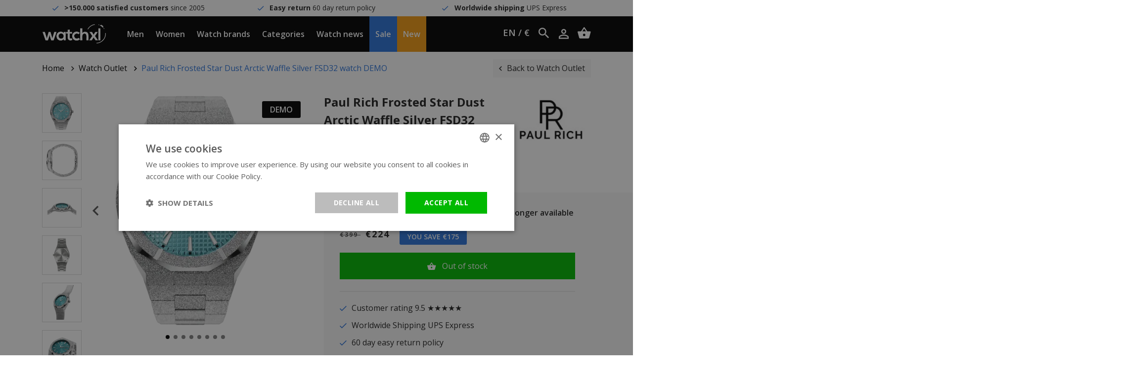

--- FILE ---
content_type: text/html;charset=utf-8
request_url: https://www.watchxl.com/en/paul-rich-frosted-star-dust-arctic-demo.html
body_size: 12686
content:
<!DOCTYPE html>
<html lang="en">
<head>
         	<script>
    window.dataLayer = [{
        'pageType': 'product',

                 'productId': 302742183,
        'productTitle': 'Paul Rich Frosted Star Dust Arctic Waffle Silver FSD32 watch DEMO',
        'productSku': 'FSD32D',
        'productPrice': 185.124,
        'productUrl': 'https://www.watchxl.com/en/paul-rich-frosted-star-dust-arctic-demo.html',
        'productBrand': 'Paul Rich',
        'email' : '',
        'ecommerce': {
            'detail': {
                'products': {
                    'name': 'Paul Rich Frosted Star Dust Arctic Waffle Silver FSD32 watch DEMO',
                    'id': '302742183',
                    'sku': 'FSD32D',
                    'price': '185.124',
                    'brand': 'Paul Rich',
                }
            }
        }
            }];
</script>      <script>
window.dataLayer = window.dataLayer || [];
window.dataLayer.push({ ecommerce: null });

    window.dataLayer.push({
        event: "view_item",
        ecommerce: {
            currency: "EUR",
            value: 185.124,
            items: [
                {
                    item_id: "302742183",
                    item_name: "Paul Rich Frosted Star Dust Arctic Waffle Silver FSD32 watch DEMO",
                    discount: 144.6281,
                    index: 0,
                    item_brand: "Paul Rich",
                                                                        item_category: "Watch Outlet",
                                                    item_category2: "Paul Rich Frosted Star Dust",
                                                    item_category3: "Paul Rich",
                                                    item_category4: "Paul Rich outlet",
                                                    item_category5: "WatchXL Instragram",
                                                    item_category6: "Montres hommes, livraison gratuite en Belgique",
                                                    item_category7: "Men&#039;s watches",
                                                    item_category8: "Watch brands",
                                                    item_category9: "Cool brand watches 40-80% off",
                                                    item_category10: "Showroom watches",
                                                    item_category11: "Watches with steel strap",
                                                    item_category12: "Spring sale at WatchXL",
                                                    item_category13: "Watches sapphire glass",
                                                    item_category14: "Colourful watches",
                                                    item_category15: "Christmas SALE",
                                                    item_category16: "Silver colored watches",
                                                    item_category17: "Men&#039;s watches",
                                                                price: 329.7521,
                    quantity: 1
                }
            ]
        }
    });

    window.dataLayerAddToCart = function() {
        window.dataLayer.push({
            event: "add_to_cart",
            ecommerce: {
                currency: "EUR",
                value: 185.124,
                items: [
                    {
                        item_id: "302742183",
                        item_name: "Paul Rich Frosted Star Dust Arctic Waffle Silver FSD32 watch DEMO",
                        discount: 144.6281,
                        index: 0,
                        item_brand: "Paul Rich",
                                                                                    item_category: "Watch Outlet",
                                                            item_category2: "Paul Rich Frosted Star Dust",
                                                            item_category3: "Paul Rich",
                                                            item_category4: "Paul Rich outlet",
                                                            item_category5: "WatchXL Instragram",
                                                            item_category6: "Montres hommes, livraison gratuite en Belgique",
                                                            item_category7: "Men&#039;s watches",
                                                            item_category8: "Watch brands",
                                                            item_category9: "Cool brand watches 40-80% off",
                                                            item_category10: "Showroom watches",
                                                            item_category11: "Watches with steel strap",
                                                            item_category12: "Spring sale at WatchXL",
                                                            item_category13: "Watches sapphire glass",
                                                            item_category14: "Colourful watches",
                                                            item_category15: "Christmas SALE",
                                                            item_category16: "Silver colored watches",
                                                            item_category17: "Men&#039;s watches",
                                                                            price: 329.7521,
                        quantity: 1
                    }
                ]
            }
        });
    };

    window.dataLayerAddToWishlist = function() {
        window.dataLayer.push({
            event: "add_to_wishlist",
            ecommerce: {
                currency: "EUR",
                value: 185.124,
                items: [
                    {
                        item_id: "302742183",
                        item_name: "Paul Rich Frosted Star Dust Arctic Waffle Silver FSD32 watch DEMO",
                        discount: 144.6281,
                        index: 0,
                        item_brand: "Paul Rich",
                                                                                    item_category: "Watch Outlet",
                                                            item_category2: "Paul Rich Frosted Star Dust",
                                                            item_category3: "Paul Rich",
                                                            item_category4: "Paul Rich outlet",
                                                            item_category5: "WatchXL Instragram",
                                                            item_category6: "Montres hommes, livraison gratuite en Belgique",
                                                            item_category7: "Men&#039;s watches",
                                                            item_category8: "Watch brands",
                                                            item_category9: "Cool brand watches 40-80% off",
                                                            item_category10: "Showroom watches",
                                                            item_category11: "Watches with steel strap",
                                                            item_category12: "Spring sale at WatchXL",
                                                            item_category13: "Watches sapphire glass",
                                                            item_category14: "Colourful watches",
                                                            item_category15: "Christmas SALE",
                                                            item_category16: "Silver colored watches",
                                                            item_category17: "Men&#039;s watches",
                                                                            price: 329.7521,
                        quantity: 1
                    }
                ]
            }
        });
    };
</script>
      
    <meta charset="utf-8"/>
<!-- [START] 'blocks/head.rain' -->
<!--

  (c) 2008-2026 Lightspeed Netherlands B.V.
  http://www.lightspeedhq.com
  Generated: 17-01-2026 @ 08:14:02

-->
<link rel="canonical" href="https://www.watchxl.com/en/paul-rich-frosted-star-dust-arctic-demo.html"/>
<link rel="alternate" href="https://www.watchxl.com/en/index.rss" type="application/rss+xml" title="New products"/>
<meta name="robots" content="noodp,noydir"/>
<meta property="og:url" content="https://www.watchxl.com/en/paul-rich-frosted-star-dust-arctic-demo.html?source=facebook"/>
<meta property="og:site_name" content="WatchXL Watches"/>
<meta property="og:title" content="Paul Rich Frosted Star Arctic SHOWROOM watch (discount)"/>
<meta property="og:description" content="Buy Paul Rich Frosted Star Dust Arctic Waffle Silver DEMO watch? Free delivery. Available from stock. &gt;60,000 satisfied customers. View this model."/>
<meta property="og:image" content="https://cdn.webshopapp.com/shops/302901/files/461013109/paul-rich-paul-rich-frosted-star-dust-arctic-waffl.jpg"/>
<script>
(function(w,d,s,l,i){w[l]=w[l]||[];w[l].push({'gtm.start': new Date().getTime(),event:'gtm.js'});var f=d.getElementsByTagName(s)[0], j=d.createElement(s),dl=l!='dataLayer'?'&l='+l:'';j.async=true;j.src= 'https://www.googletagmanager.com/gtm.js?id='+i+dl;f.parentNode.insertBefore(j,f); })(window,document,'script','dataLayer','GTM-T8QBGDX');
</script>
<!--[if lt IE 9]>
<script src="https://cdn.webshopapp.com/assets/html5shiv.js?2025-02-20"></script>
<![endif]-->
<!-- [END] 'blocks/head.rain' -->

            <title>Paul Rich Frosted Star Arctic SHOWROOM watch (discount)</title>
        <meta name="description" content="Buy Paul Rich Frosted Star Dust Arctic Waffle Silver DEMO watch? Free delivery. Available from stock. &gt;60,000 satisfied customers. View this model.">
        <meta name="keywords" content="Paul, Rich, Paul, Rich, Frosted, Star, Dust, Arctic, Waffle, Silver, FSD32, watch, DEMO">
      
  	<script type="application/ld+json">
    {
      "@context": "https://schema.org",
      "@type": "WebSite",
      "url": "https://www.watchxl.com/en/",
      "potentialAction": {
        "@type": "SearchAction",
        "target": {
          "@type": "EntryPoint",
          "urlTemplate": "https://www.watchxl.com/en/search/{search_term_string}/"
        },
        "query-input": "required name=search_term_string"
      }
    }
    </script>

    <meta http-equiv="X-UA-Compatible" content="IE=edge">
    <meta name="viewport" content="width=device-width, initial-scale=1.0">
    <meta name="apple-mobile-web-app-capable" content="yes">
    <meta name="apple-mobile-web-app-status-bar-style" content="black">

    <link rel="preload" href="https://cdn.webshopapp.com/shops/302901/themes/173186/assets/main2.css?2026011211054420201120153033" as="style" />

    <link rel="stylesheet" href="https://cdn.webshopapp.com/assets/gui-2-0.css?2025-02-20">
    <link rel="stylesheet" href="https://cdn.webshopapp.com/assets/gui-responsive-2-0.css?2025-02-20">
    <link rel="shortcut icon" href="https://cdn.webshopapp.com/shops/302901/themes/173186/v/2600529/assets/favicon.png?20250414115517" type="image/x-icon">

            <link rel="stylesheet" href="https://cdn.webshopapp.com/shops/302901/themes/173186/assets/main2.css?2026011211054420201120153033" />
  			<link rel="stylesheet" href="https://cdn.webshopapp.com/shops/302901/themes/173186/assets/custom-css.css?2026011211054420201120153033" />
    
      

</head>    


    <div class="local-settings js-local-settings">
    <div class="local-settings__close js-local-settings-trigger"></div>

    <div class="container h-100">
        <div class="row align-items-center justify-content-center h-100">
                                                                                
                <div class="col-auto">
                    <div class="heading mb-1">Choose your language</div>

                    <div class="local-settings__select js-local-settings-select">
                        <div class="row no-gutters">
                            <span class="col-auto mr-2"><img src="https://cdn.webshopapp.com/shops/302901/themes/173186/assets/flag-en.png?2026011211054420201120153033" height="20" /></span>
                            <span class="col">English</span>
                            <i data-icon-after="&#xf2f9;" class="col-auto"></i>
                        </div>

                        <div class="local-settings__select-options">
                                                            <a href="https://www.watchxl.com/de/go/product/152514486" class="row no-gutters align-items-center">
                                    <span class="col-auto mr-2"><img src="https://cdn.webshopapp.com/shops/302901/themes/173186/assets/flag-de.png?2026011211054420201120153033" height="20" /></span>
                                    <span class="col">Deutsch</span>
                                </a>
                            
                                                            <a href="https://watchxl.nl/" class="row no-gutters align-items-center">
                                    <span class="col-auto mr-2"><img src="https://cdn.webshopapp.com/shops/302901/themes/173186/assets/flag-nl.png?2026011211054420201120153033" height="20" /></span>
                                    <span class="col">Nederlands</span>
                                </a>
                                                    </div>
                    </div>
                </div>
            
                            <div class="col-auto mb-3 mb-sm-0">
                    <div class="heading mb-1">Choose your currency</div>

                    <div class="local-settings__select js-local-settings-select">
                        <div class="row">
                            <span class="col">€ &nbsp; - &nbsp; eur</span>
                            <i data-icon-after="&#xf2f9;" class="col-auto"></i>
                        </div>

                        <div class="local-settings__select-options">
                                                            <a href="https://www.watchxl.com/en/session/currency/usd/">$ &nbsp; - &nbsp; usd</a>
                                                            <a href="https://www.watchxl.com/en/session/currency/aud/">$ &nbsp; - &nbsp; aud</a>
                                                            <a href="https://www.watchxl.com/en/session/currency/chf/">CHF &nbsp; - &nbsp; chf</a>
                                                            <a href="https://www.watchxl.com/en/session/currency/hkd/">HK$ &nbsp; - &nbsp; hkd</a>
                                                            <a href="https://www.watchxl.com/en/session/currency/jpy/">¥ &nbsp; - &nbsp; jpy</a>
                                                            <a href="https://www.watchxl.com/en/session/currency/dkk/">kr &nbsp; - &nbsp; dkk</a>
                                                            <a href="https://www.watchxl.com/en/session/currency/nok/">kr &nbsp; - &nbsp; nok</a>
                                                            <a href="https://www.watchxl.com/en/session/currency/sek/">kr &nbsp; - &nbsp; sek</a>
                                                            <a href="https://www.watchxl.com/en/session/currency/aed/">د.إ &nbsp; - &nbsp; aed</a>
                                                    </div>
                    </div>
                </div>
                    </div>
    </div>
</div>
    <div class="header__topbar">
        <div class="container">
            <div class="row">
                <div class="col-12 col-lg text-center" data-icon-before="&#xf26b;"> <strong>&gt;150.000 satisfied customers</strong> since 2005</div>
                <div class="col-12 col-lg text-center" data-icon-before="&#xf26b;"> <strong>Easy return</strong> 60 day return policy</div>
                <div class="col-12 col-lg text-center" data-icon-before="&#xf26b;"> <strong>Worldwide shipping</strong> UPS Express</div>
                <div class="col-12 col-lg text-center d-lg-none" data-icon-before=""> <strong>&gt;150.000 satisfied customers</strong> since 2005</div>
            </div>
        </div>
    </div>

<header class="header  js-header">
    <div class="container header__center">
        <div class="row align-items-center h-100">
                            <div class="col-auto header__mobile d-xl-none">
                    <div class="header__item px-0">
                        <a href="#" class="px-0 header__mobilemenu js-mobilemenu-trigger" data-icon-before=""></a>
                    </div>
                </div>
                        <a href="https://www.watchxl.com/en/" class="header__logo mx-auto text-center pl-lg-3 pr-lg-3">
                <img src="https://cdn.webshopapp.com/shops/302901/themes/173186/assets/img-logo-white.png?2026011211054420201120153033" alt="WatchXL Watches" class="d-block img-fluid">
            </a>
                            <div class="col-auto header__menu-left d-none d-xl-block">
                                            <div class="header__item js-top-navigation-item header__item--men">
                            <a href="https://www.watchxl.com/en/mens-watches/">Men</a>
                                                                                                                                                                        </div>
                                            <div class="header__item js-top-navigation-item header__item--women">
                            <a href="https://www.watchxl.com/en/watches-ladies/">Women</a>
                                                                                                                                                                        </div>
                                            <div class="header__item js-top-navigation-item header__item--watchbrands">
                            <a href="https://www.watchxl.com/en/watch-brands/">Watch brands</a>
                                                                                                                                                                                <div class="header__submenu">
                                    <div class="container-fluid">
                                        <div class="row mx-xl-5">
                                            <div class="col col-md-6 col-lg-7 col-xl-6 pl-0">
                                                <h5 class="heading medium mb-2">Watch brands</h5>
                                                <div class="column-count-2">
                                                                                                                                                                        <a class="menu-subitem" href="https://www.watchxl.com/en/watch-brands/bulova/">Bulova</a>
                                                                                                                    <a class="menu-subitem" href="https://www.watchxl.com/en/watch-brands/citizen/">Citizen</a>
                                                                                                                    <a class="menu-subitem" href="https://www.watchxl.com/en/watch-brands/gc-guess-collection/">Gc Guess Collection</a>
                                                                                                                    <a class="menu-subitem" href="https://www.watchxl.com/en/watch-brands/luminox/">Luminox</a>
                                                                                                                    <a class="menu-subitem" href="https://www.watchxl.com/en/watch-brands/paul-rich/">Paul Rich</a>
                                                                                                                    <a class="menu-subitem" href="https://www.watchxl.com/en/watch-brands/philipp-plein/">Philipp Plein</a>
                                                                                                                    <a class="menu-subitem" href="https://www.watchxl.com/en/watch-brands/roamer/">Roamer</a>
                                                                                                                    <a class="menu-subitem" href="https://www.watchxl.com/en/watch-brands/swiss-alpine-military/">Swiss Alpine Military</a>
                                                                                                                    <a class="menu-subitem" href="https://www.watchxl.com/en/watch-brands/timex/">Timex</a>
                                                                                                                    <a class="menu-subitem" href="https://www.watchxl.com/en/watch-brands/tw-steel/">TW Steel</a>
                                                                                                                    <a class="menu-subitem" href="https://www.watchxl.com/en/watch-brands/urbn22/">URBN22</a>
                                                                                                                    <a class="menu-subitem" href="https://www.watchxl.com/en/watch-brands/versace/">Versace</a>
                                                                                                                    <a class="menu-subitem" href="https://www.watchxl.com/en/watch-brands/vndx-amsterdam/">VNDX Amsterdam</a>
                                                                                                                    <a class="menu-subitem" href="https://www.watchxl.com/en/watch-brands/bauhaus/">Bauhaus</a>
                                                                                                                    <a class="menu-subitem" href="https://www.watchxl.com/en/watch-brands/zeppelin/">Zeppelin</a>
                                                                                                                                                                <a class="menu-subitem font-weight-bold" href="https://www.watchxl.com/en/watch-brands/">All Watch brands</a>
                                                </div>
                                            </div>

                                            <div class="col col-md-6 col-lg-5 col-xl-6">
                                                <div class="row">
                                                                                                                                                        </div>
                                            </div>
                                        </div>
                                    </div>
                                </div>
                                                    </div>
                                            <div class="header__item js-top-navigation-item header__item--categories">
                            <a href="https://www.watchxl.com/en/categories/">Categories</a>
                                                                                                                                                                                <div class="header__submenu">
                                    <div class="container-fluid">
                                        <div class="row mx-xl-5">
                                            <div class="col col-md-6 col-lg-7 col-xl-6 pl-0">
                                                <h5 class="heading medium mb-2">Categories</h5>
                                                <div class="column-count-2">
                                                                                                                                                                        <a class="menu-subitem" href="https://www.watchxl.com/en/categories/accessories/">Accessories</a>
                                                                                                                    <a class="menu-subitem" href="https://www.watchxl.com/en/categories/automatic-watches/">Automatic watches</a>
                                                                                                                    <a class="menu-subitem" href="https://www.watchxl.com/en/categories/atomic-time-keeping-watches/">Atomic Time Keeping watches</a>
                                                                                                                    <a class="menu-subitem" href="https://www.watchxl.com/en/categories/big-watches/">Big watches</a>
                                                                                                                    <a class="menu-subitem" href="https://www.watchxl.com/en/categories/carbon-and-plastic-watches/">Carbon and plastic watches</a>
                                                                                                                    <a class="menu-subitem" href="https://www.watchxl.com/en/categories/chronograph-watches/">Chronograph watches</a>
                                                                                                                    <a class="menu-subitem" href="https://www.watchxl.com/en/categories/classic-watches/">Classic watches</a>
                                                                                                                    <a class="menu-subitem" href="https://www.watchxl.com/en/categories/dive-watches/">Dive watches</a>
                                                                                                                    <a class="menu-subitem" href="https://www.watchxl.com/en/categories/exclusive-watches/">Exclusive watches</a>
                                                                                                                    <a class="menu-subitem" href="https://www.watchxl.com/en/categories/gps-watches/">GPS watches</a>
                                                                                                                    <a class="menu-subitem" href="https://www.watchxl.com/en/categories/gmt-watches/">GMT watches</a>
                                                                                                                    <a class="menu-subitem" href="https://www.watchxl.com/en/categories/high-quality-watches/">High-quality watches</a>
                                                                                                                    <a class="menu-subitem" href="https://www.watchxl.com/en/categories/ladies-watches-with-stones/">Ladies&#039; watches with stones</a>
                                                                                                                    <a class="menu-subitem" href="https://www.watchxl.com/en/categories/leather-strap-watches/">Leather strap watches</a>
                                                                                                                    <a class="menu-subitem" href="https://www.watchxl.com/en/categories/limited-edition-watches/">Limited Edition watches</a>
                                                                                                                    <a class="menu-subitem" href="https://www.watchxl.com/en/categories/mens-watches-with-metal-strap/">Men&#039;s watches with metal strap</a>
                                                                                                                    <a class="menu-subitem" href="https://www.watchxl.com/en/categories/military-watches/">Military watches</a>
                                                                                                                    <a class="menu-subitem" href="https://www.watchxl.com/en/categories/moon-phase-watches/">Moon phase watches</a>
                                                                                                                    <a class="menu-subitem" href="https://www.watchxl.com/en/categories/pilot-watches/">Pilot watches</a>
                                                                                                                    <a class="menu-subitem" href="https://www.watchxl.com/en/categories/rectangular-womens-watches-silver-colour/">Rectangular women&#039;s watches silver colour</a>
                                                                                                                    <a class="menu-subitem" href="https://www.watchxl.com/en/categories/showroom-watches/">Showroom watches</a>
                                                                                                                    <a class="menu-subitem" href="https://www.watchxl.com/en/categories/skeleton-watches/">Skeleton watches</a>
                                                                                                                    <a class="menu-subitem" href="https://www.watchxl.com/en/categories/small-womens-watches/">Small women&#039;s watches</a>
                                                                                                                    <a class="menu-subitem" href="https://www.watchxl.com/en/categories/small-and-stylish-watches/">Small and stylish watches</a>
                                                                                                                    <a class="menu-subitem" href="https://www.watchxl.com/en/categories/solar-powered-watches/">Solar powered watches</a>
                                                                                                                    <a class="menu-subitem" href="https://www.watchxl.com/en/categories/square-and-rectangular-watches/">Square and rectangular watches</a>
                                                                                                                    <a class="menu-subitem" href="https://www.watchxl.com/en/categories/sturdy-mens-watches/">Sturdy men&#039;s watches</a>
                                                                                                                    <a class="menu-subitem" href="https://www.watchxl.com/en/categories/swiss-watches/">Swiss watches</a>
                                                                                                                    <a class="menu-subitem" href="https://www.watchxl.com/en/categories/titanium-watches/">Titanium watches</a>
                                                                                                                    <a class="menu-subitem" href="https://www.watchxl.com/en/categories/thin-watches/">Thin watches</a>
                                                                                                                    <a class="menu-subitem" href="https://www.watchxl.com/en/categories/trendy-watches/">Trendy watches</a>
                                                                                                                    <a class="menu-subitem" href="https://www.watchxl.com/en/categories/unisex-watches/">Unisex watches</a>
                                                                                                                    <a class="menu-subitem" href="https://www.watchxl.com/en/categories/versace-chain-reaction-watch-sale/">Versace Chain Reaction watch sale</a>
                                                                                                                    <a class="menu-subitem" href="https://www.watchxl.com/en/categories/vintage-watches/">Vintage watches</a>
                                                                                                                    <a class="menu-subitem" href="https://www.watchxl.com/en/categories/watches-with-steel-strap/">Watches with steel strap</a>
                                                                                                                    <a class="menu-subitem" href="https://www.watchxl.com/en/categories/watches-with-perpetual-calendar/">Watches with perpetual calendar</a>
                                                                                                                    <a class="menu-subitem" href="https://www.watchxl.com/en/categories/watches-with-arabic-numerals/">Watches with Arabic numerals</a>
                                                                                                                    <a class="menu-subitem" href="https://www.watchxl.com/en/categories/watches-with-alarm/">Watches with alarm</a>
                                                                                                                    <a class="menu-subitem" href="https://www.watchxl.com/en/categories/watches-with-silicone-strap/">Watches with silicone strap</a>
                                                                                                                    <a class="menu-subitem" href="https://www.watchxl.com/en/categories/watches-with-tachymeter/">Watches with tachymeter</a>
                                                                                                                    <a class="menu-subitem" href="https://www.watchxl.com/en/categories/watch-colours/">Watch colours</a>
                                                                                                                                                                <a class="menu-subitem font-weight-bold" href="https://www.watchxl.com/en/categories/">All Categories</a>
                                                </div>
                                            </div>

                                            <div class="col col-md-6 col-lg-5 col-xl-6">
                                                <div class="row">
                                                                                                                                                        </div>
                                            </div>
                                        </div>
                                    </div>
                                </div>
                                                    </div>
                                            <div class="header__item js-top-navigation-item header__item--watchnews">
                            <a href="https://www.watchxl.com/en/blogs/blog/">Watch news</a>
                                                                                                            </div>
                                            <div class="header__item js-top-navigation-item header__item--sale">
                            <a href="https://www.watchxl.com/en/collection/offers/?sort=popular">Sale</a>
                                                                                                            </div>
                                            <div class="header__item js-top-navigation-item header__item--new">
                            <a href="https://www.watchxl.com/en/collection/">New</a>
                                                                                                            </div>
                                    </div>

                <div class="col-auto col-lg header__side text-right text-nowrap">
                    <div class="header__icon header__local-settings js-local-settings-trigger">
                        EN / €
                    </div>

                    <div class="header__icon header__language d-none">
                        <span class="collapsed" data-toggle="collapse" data-target=".header__languages">EN</span>

                                                                                                    
                        <div class="header__languages collapse">
                                                            <a href="https://www.watchxl.com/de/go/product/152514486">DE</a>
                            
                                                            <a href="https://watchxl.nl/">NL</a>
                                                    </div>
                    </div>

                    <div class="header__icon header__search d-inline-block d-lg-inline-block" title="Zoeken">
                        <i data-icon-after="" class="js-header-search-trigger"></i>
                        <form class="input js-header-search" method="GET" action="https://www.watchxl.com/en/search/">
                            <input type="search" name="q" class="input__field js-header-search-field">
                        </form>
                    </div>
                    <a href="https://www.watchxl.com/en/account/" class="header__icon account d-sm-inline-block" title="Mijn account" data-icon-after=""></a>
                    <a href="https://www.watchxl.com/en/cart/" title="Winkelwagen" data-icon-after="" class="header__cart header__icon"></a>
                </div>
                    </div>
    </div>

            <div class="header__mobile-menu search d-lg-none js-mobilesearch">
            <div class="container">
                <div class="row">
                    <div class="col">
                        <div class="p-3">
                            <form class="input" method="GET" action="https://www.watchxl.com/en/search/">
                                <input type="search" name="q" class="input__field dark" type="search" placeholder="Zoeken">
                            </form>
                        </div>
                    </div>
                </div>
            </div>
        </div>

        <div class="header__mobile-menu menu d-xl-none js-mobilemenu">
            <div class="container">
                <div class="row">
                    <div class="col">
                                                                                                                                            
                            <div class="header__mobile-item">
                                <a href="https://www.watchxl.com/en/mens-watches/">Men</a>

                                                                    <ul class="header__mobile-submenu">
                                                                              
                                          <li class="header__mobile-submenu-item">
                                              <a href="https://www.watchxl.com/en/mens-watches/" class="row font-weight-bold">
                                                  <span class="col">All Men</span>
                                              </a>
                                          </li>
                                    </ul>
                                                            </div>
                                                                                                                                            
                            <div class="header__mobile-item">
                                <a href="https://www.watchxl.com/en/watches-ladies/">Women</a>

                                                                    <ul class="header__mobile-submenu">
                                                                              
                                          <li class="header__mobile-submenu-item">
                                              <a href="https://www.watchxl.com/en/watches-ladies/" class="row font-weight-bold">
                                                  <span class="col">All Women</span>
                                              </a>
                                          </li>
                                    </ul>
                                                            </div>
                                                                                                                                            
                            <div class="header__mobile-item">
                                <a class="js-sub-item" data-icon-after="" href="https://www.watchxl.com/en/watch-brands/">Watch brands</a>

                                                                    <ul class="header__mobile-submenu">
                                                                                                                                    <li class="header__mobile-submenu-item">
                                                    <a href="https://www.watchxl.com/en/watch-brands/bulova/" class="row">
                                                        <span class="col">Bulova</span>
                                                    </a>
                                                </li>
                                                                                            <li class="header__mobile-submenu-item">
                                                    <a href="https://www.watchxl.com/en/watch-brands/citizen/" class="row">
                                                        <span class="col">Citizen</span>
                                                    </a>
                                                </li>
                                                                                            <li class="header__mobile-submenu-item">
                                                    <a href="https://www.watchxl.com/en/watch-brands/gc-guess-collection/" class="row">
                                                        <span class="col">Gc Guess Collection</span>
                                                    </a>
                                                </li>
                                                                                            <li class="header__mobile-submenu-item">
                                                    <a href="https://www.watchxl.com/en/watch-brands/luminox/" class="row">
                                                        <span class="col">Luminox</span>
                                                    </a>
                                                </li>
                                                                                            <li class="header__mobile-submenu-item">
                                                    <a href="https://www.watchxl.com/en/watch-brands/paul-rich/" class="row">
                                                        <span class="col">Paul Rich</span>
                                                    </a>
                                                </li>
                                                                                            <li class="header__mobile-submenu-item">
                                                    <a href="https://www.watchxl.com/en/watch-brands/philipp-plein/" class="row">
                                                        <span class="col">Philipp Plein</span>
                                                    </a>
                                                </li>
                                                                                            <li class="header__mobile-submenu-item">
                                                    <a href="https://www.watchxl.com/en/watch-brands/roamer/" class="row">
                                                        <span class="col">Roamer</span>
                                                    </a>
                                                </li>
                                                                                            <li class="header__mobile-submenu-item">
                                                    <a href="https://www.watchxl.com/en/watch-brands/swiss-alpine-military/" class="row">
                                                        <span class="col">Swiss Alpine Military</span>
                                                    </a>
                                                </li>
                                                                                            <li class="header__mobile-submenu-item">
                                                    <a href="https://www.watchxl.com/en/watch-brands/timex/" class="row">
                                                        <span class="col">Timex</span>
                                                    </a>
                                                </li>
                                                                                            <li class="header__mobile-submenu-item">
                                                    <a href="https://www.watchxl.com/en/watch-brands/tw-steel/" class="row">
                                                        <span class="col">TW Steel</span>
                                                    </a>
                                                </li>
                                                                                            <li class="header__mobile-submenu-item">
                                                    <a href="https://www.watchxl.com/en/watch-brands/urbn22/" class="row">
                                                        <span class="col">URBN22</span>
                                                    </a>
                                                </li>
                                                                                            <li class="header__mobile-submenu-item">
                                                    <a href="https://www.watchxl.com/en/watch-brands/versace/" class="row">
                                                        <span class="col">Versace</span>
                                                    </a>
                                                </li>
                                                                                            <li class="header__mobile-submenu-item">
                                                    <a href="https://www.watchxl.com/en/watch-brands/vndx-amsterdam/" class="row">
                                                        <span class="col">VNDX Amsterdam</span>
                                                    </a>
                                                </li>
                                                                                            <li class="header__mobile-submenu-item">
                                                    <a href="https://www.watchxl.com/en/watch-brands/bauhaus/" class="row">
                                                        <span class="col">Bauhaus</span>
                                                    </a>
                                                </li>
                                                                                            <li class="header__mobile-submenu-item">
                                                    <a href="https://www.watchxl.com/en/watch-brands/zeppelin/" class="row">
                                                        <span class="col">Zeppelin</span>
                                                    </a>
                                                </li>
                                                                                                                          
                                          <li class="header__mobile-submenu-item">
                                              <a href="https://www.watchxl.com/en/watch-brands/" class="row font-weight-bold">
                                                  <span class="col">All Watch brands</span>
                                              </a>
                                          </li>
                                    </ul>
                                                            </div>
                                                                                                                                            
                            <div class="header__mobile-item">
                                <a class="js-sub-item" data-icon-after="" href="https://www.watchxl.com/en/categories/">Categories</a>

                                                                    <ul class="header__mobile-submenu">
                                                                                                                                    <li class="header__mobile-submenu-item">
                                                    <a href="https://www.watchxl.com/en/categories/accessories/" class="row">
                                                        <span class="col">Accessories</span>
                                                    </a>
                                                </li>
                                                                                            <li class="header__mobile-submenu-item">
                                                    <a href="https://www.watchxl.com/en/categories/automatic-watches/" class="row">
                                                        <span class="col">Automatic watches</span>
                                                    </a>
                                                </li>
                                                                                            <li class="header__mobile-submenu-item">
                                                    <a href="https://www.watchxl.com/en/categories/atomic-time-keeping-watches/" class="row">
                                                        <span class="col">Atomic Time Keeping watches</span>
                                                    </a>
                                                </li>
                                                                                            <li class="header__mobile-submenu-item">
                                                    <a href="https://www.watchxl.com/en/categories/big-watches/" class="row">
                                                        <span class="col">Big watches</span>
                                                    </a>
                                                </li>
                                                                                            <li class="header__mobile-submenu-item">
                                                    <a href="https://www.watchxl.com/en/categories/carbon-and-plastic-watches/" class="row">
                                                        <span class="col">Carbon and plastic watches</span>
                                                    </a>
                                                </li>
                                                                                            <li class="header__mobile-submenu-item">
                                                    <a href="https://www.watchxl.com/en/categories/chronograph-watches/" class="row">
                                                        <span class="col">Chronograph watches</span>
                                                    </a>
                                                </li>
                                                                                            <li class="header__mobile-submenu-item">
                                                    <a href="https://www.watchxl.com/en/categories/classic-watches/" class="row">
                                                        <span class="col">Classic watches</span>
                                                    </a>
                                                </li>
                                                                                            <li class="header__mobile-submenu-item">
                                                    <a href="https://www.watchxl.com/en/categories/dive-watches/" class="row">
                                                        <span class="col">Dive watches</span>
                                                    </a>
                                                </li>
                                                                                            <li class="header__mobile-submenu-item">
                                                    <a href="https://www.watchxl.com/en/categories/exclusive-watches/" class="row">
                                                        <span class="col">Exclusive watches</span>
                                                    </a>
                                                </li>
                                                                                            <li class="header__mobile-submenu-item">
                                                    <a href="https://www.watchxl.com/en/categories/gps-watches/" class="row">
                                                        <span class="col">GPS watches</span>
                                                    </a>
                                                </li>
                                                                                            <li class="header__mobile-submenu-item">
                                                    <a href="https://www.watchxl.com/en/categories/gmt-watches/" class="row">
                                                        <span class="col">GMT watches</span>
                                                    </a>
                                                </li>
                                                                                            <li class="header__mobile-submenu-item">
                                                    <a href="https://www.watchxl.com/en/categories/high-quality-watches/" class="row">
                                                        <span class="col">High-quality watches</span>
                                                    </a>
                                                </li>
                                                                                            <li class="header__mobile-submenu-item">
                                                    <a href="https://www.watchxl.com/en/categories/ladies-watches-with-stones/" class="row">
                                                        <span class="col">Ladies&#039; watches with stones</span>
                                                    </a>
                                                </li>
                                                                                            <li class="header__mobile-submenu-item">
                                                    <a href="https://www.watchxl.com/en/categories/leather-strap-watches/" class="row">
                                                        <span class="col">Leather strap watches</span>
                                                    </a>
                                                </li>
                                                                                            <li class="header__mobile-submenu-item">
                                                    <a href="https://www.watchxl.com/en/categories/limited-edition-watches/" class="row">
                                                        <span class="col">Limited Edition watches</span>
                                                    </a>
                                                </li>
                                                                                            <li class="header__mobile-submenu-item">
                                                    <a href="https://www.watchxl.com/en/categories/mens-watches-with-metal-strap/" class="row">
                                                        <span class="col">Men&#039;s watches with metal strap</span>
                                                    </a>
                                                </li>
                                                                                            <li class="header__mobile-submenu-item">
                                                    <a href="https://www.watchxl.com/en/categories/military-watches/" class="row">
                                                        <span class="col">Military watches</span>
                                                    </a>
                                                </li>
                                                                                            <li class="header__mobile-submenu-item">
                                                    <a href="https://www.watchxl.com/en/categories/moon-phase-watches/" class="row">
                                                        <span class="col">Moon phase watches</span>
                                                    </a>
                                                </li>
                                                                                            <li class="header__mobile-submenu-item">
                                                    <a href="https://www.watchxl.com/en/categories/pilot-watches/" class="row">
                                                        <span class="col">Pilot watches</span>
                                                    </a>
                                                </li>
                                                                                            <li class="header__mobile-submenu-item">
                                                    <a href="https://www.watchxl.com/en/categories/rectangular-womens-watches-silver-colour/" class="row">
                                                        <span class="col">Rectangular women&#039;s watches silver colour</span>
                                                    </a>
                                                </li>
                                                                                            <li class="header__mobile-submenu-item">
                                                    <a href="https://www.watchxl.com/en/categories/showroom-watches/" class="row">
                                                        <span class="col">Showroom watches</span>
                                                    </a>
                                                </li>
                                                                                            <li class="header__mobile-submenu-item">
                                                    <a href="https://www.watchxl.com/en/categories/skeleton-watches/" class="row">
                                                        <span class="col">Skeleton watches</span>
                                                    </a>
                                                </li>
                                                                                            <li class="header__mobile-submenu-item">
                                                    <a href="https://www.watchxl.com/en/categories/small-womens-watches/" class="row">
                                                        <span class="col">Small women&#039;s watches</span>
                                                    </a>
                                                </li>
                                                                                            <li class="header__mobile-submenu-item">
                                                    <a href="https://www.watchxl.com/en/categories/small-and-stylish-watches/" class="row">
                                                        <span class="col">Small and stylish watches</span>
                                                    </a>
                                                </li>
                                                                                            <li class="header__mobile-submenu-item">
                                                    <a href="https://www.watchxl.com/en/categories/solar-powered-watches/" class="row">
                                                        <span class="col">Solar powered watches</span>
                                                    </a>
                                                </li>
                                                                                            <li class="header__mobile-submenu-item">
                                                    <a href="https://www.watchxl.com/en/categories/square-and-rectangular-watches/" class="row">
                                                        <span class="col">Square and rectangular watches</span>
                                                    </a>
                                                </li>
                                                                                            <li class="header__mobile-submenu-item">
                                                    <a href="https://www.watchxl.com/en/categories/sturdy-mens-watches/" class="row">
                                                        <span class="col">Sturdy men&#039;s watches</span>
                                                    </a>
                                                </li>
                                                                                            <li class="header__mobile-submenu-item">
                                                    <a href="https://www.watchxl.com/en/categories/swiss-watches/" class="row">
                                                        <span class="col">Swiss watches</span>
                                                    </a>
                                                </li>
                                                                                            <li class="header__mobile-submenu-item">
                                                    <a href="https://www.watchxl.com/en/categories/titanium-watches/" class="row">
                                                        <span class="col">Titanium watches</span>
                                                    </a>
                                                </li>
                                                                                            <li class="header__mobile-submenu-item">
                                                    <a href="https://www.watchxl.com/en/categories/thin-watches/" class="row">
                                                        <span class="col">Thin watches</span>
                                                    </a>
                                                </li>
                                                                                            <li class="header__mobile-submenu-item">
                                                    <a href="https://www.watchxl.com/en/categories/trendy-watches/" class="row">
                                                        <span class="col">Trendy watches</span>
                                                    </a>
                                                </li>
                                                                                            <li class="header__mobile-submenu-item">
                                                    <a href="https://www.watchxl.com/en/categories/unisex-watches/" class="row">
                                                        <span class="col">Unisex watches</span>
                                                    </a>
                                                </li>
                                                                                            <li class="header__mobile-submenu-item">
                                                    <a href="https://www.watchxl.com/en/categories/versace-chain-reaction-watch-sale/" class="row">
                                                        <span class="col">Versace Chain Reaction watch sale</span>
                                                    </a>
                                                </li>
                                                                                            <li class="header__mobile-submenu-item">
                                                    <a href="https://www.watchxl.com/en/categories/vintage-watches/" class="row">
                                                        <span class="col">Vintage watches</span>
                                                    </a>
                                                </li>
                                                                                            <li class="header__mobile-submenu-item">
                                                    <a href="https://www.watchxl.com/en/categories/watches-with-steel-strap/" class="row">
                                                        <span class="col">Watches with steel strap</span>
                                                    </a>
                                                </li>
                                                                                            <li class="header__mobile-submenu-item">
                                                    <a href="https://www.watchxl.com/en/categories/watches-with-perpetual-calendar/" class="row">
                                                        <span class="col">Watches with perpetual calendar</span>
                                                    </a>
                                                </li>
                                                                                            <li class="header__mobile-submenu-item">
                                                    <a href="https://www.watchxl.com/en/categories/watches-with-arabic-numerals/" class="row">
                                                        <span class="col">Watches with Arabic numerals</span>
                                                    </a>
                                                </li>
                                                                                            <li class="header__mobile-submenu-item">
                                                    <a href="https://www.watchxl.com/en/categories/watches-with-alarm/" class="row">
                                                        <span class="col">Watches with alarm</span>
                                                    </a>
                                                </li>
                                                                                            <li class="header__mobile-submenu-item">
                                                    <a href="https://www.watchxl.com/en/categories/watches-with-silicone-strap/" class="row">
                                                        <span class="col">Watches with silicone strap</span>
                                                    </a>
                                                </li>
                                                                                            <li class="header__mobile-submenu-item">
                                                    <a href="https://www.watchxl.com/en/categories/watches-with-tachymeter/" class="row">
                                                        <span class="col">Watches with tachymeter</span>
                                                    </a>
                                                </li>
                                                                                            <li class="header__mobile-submenu-item">
                                                    <a href="https://www.watchxl.com/en/categories/watch-colours/" class="row">
                                                        <span class="col">Watch colours</span>
                                                    </a>
                                                </li>
                                                                                                                          
                                          <li class="header__mobile-submenu-item">
                                              <a href="https://www.watchxl.com/en/categories/" class="row font-weight-bold">
                                                  <span class="col">All Categories</span>
                                              </a>
                                          </li>
                                    </ul>
                                                            </div>
                                                                                
                            <div class="header__mobile-item">
                                <a href="https://www.watchxl.com/en/blogs/blog/">Watch news</a>

                                                            </div>
                                                                                
                            <div class="header__mobile-item">
                                <a href="https://www.watchxl.com/en/collection/offers/?sort=popular">Sale</a>

                                                            </div>
                                                                                
                            <div class="header__mobile-item">
                                <a href="https://www.watchxl.com/en/collection/">New</a>

                                                            </div>
                                            </div>
                </div>
            </div>
        </div>
    </header>


    <div class="overlay js-overlay"></div>
                    <input type="checkbox" class="microcart__trigger d-none" id="microcartTrigger">
<div class="microcart js-microcart" data-products-count="0">
    <label for="microcartTrigger" class="microcart__close float-right" data-icon-after=""></label>
    <h3 class="heading medium mb-3">Shopping cart</h3>

            <div class="microcart__empty">
            <p class="heading medium text-center py-5">Your cart is empty.</p>
        </div>
    </div>

<label for="microcartTrigger" class="microcart__overlay"></label>    
    
<div class="productdetail">
        <span itemscope itemtype="https://schema.org/Product">
    <meta itemprop="name" content="Paul Rich Frosted Star Dust Arctic Waffle Silver FSD32 watch DEMO">
    <meta itemprop="sku" content="FSD32D">
    <meta itemprop="gtin8" content="0744553190602">
    <meta itemprop="brand" content="Paul Rich">
    <meta itemprop="description" content="Are you looking for a cheap Paul Rich watch? Take advantage of this offer now. You won&#039;t find this Frosted Star Dust Waffle cheaper at any other official dealer. This watch is a so-called DEMO watch, a showroom model. In the past, it has stood in the showcase or been along to a trade fair.<br />
This is a good-as-new showroom model<br />
This watch is as good as new but may have slight signs of use and is therefore extra discounted. This is definitely not a second-hand or heavily damaged model, it&#039;s just barely sellable as new and that&#039;s why we&#039;ve discounted it. Order it online now and benefit from a 1-year warranty. <br />
 <br />
Discover the stunning Frosted Waffle Star Dust collection, watches where elegance meets contemporary style. Boost your wrist with this Paul Rich Frosted Star Dust Arctic Waffle Silver FSD32, a masterpiece that combines tradition and modern flair. The waffle pattern on the dial adds depth and texture. Scratch-resistant sapphire crystal glass with anti-reflection coating ensures clarity. The Swiss precision of the Ronda 515 quartz movement keeps you on time. The matt effect is not just style, it is a statement. Embrace your unique individuality with this one-of-a-kind timepiece.<br />
 <br />
+ Frosted Star Dust on case and strap+ Swiss movement+ Sapphire crystal<br />
Frosted Star Dust effect<br />
The case and watch strap feature Frosted Star Dust effect. This effect is created by optimal engraving techniques and very precise cuts required to make the perfect straight incision that gives these watches a unique &#039;Florentine Finish&#039; Frosted Star Dust look. So the frosted effect is not a glitter that was pasted onto the watch, but it is really engraved into the steel.<br />
Turquoise semi-precious stone dial<br />
The &#039;waffle pattern&#039; on Paul Rich watches is created by meticulously machining the surface of the dial with a special tool to create small, raised squares. These squares give the dial a three-dimensional texture and a sense of depth.<br />
This watch is water-resistant up to 5 ATM<br />
This watch is waterproof up to 5 ATM, you can take it into the shower or bath with it but you cannot go swimming or snorkelling with this watch.<br />
Sapphire glass<br />
This watch has very hard sapphire crystal with added anti-reflection coating for perfect legibility.<br />
Shortenable link bracelet<br />
The watch strap of this timeless Paul Rich watch can be easily shortened with the watch strap shortener provided by us free of charge. <br />
Paul Rich: good quality at an attractive price<br />
Inside this Paul Rich watch is a reliable movement that has proven its services in the watch industry for many years. It runs on time and is attractive in price and design. All Paul Rich Frosted Star Dust models have a very distinctive design and styling that makes them unique. The case diameter of 45 mm and thickness of 11 mm make this watch easy to wear under your clothes, but stand out: this model very much does!<br />
 <br />
Is this Paul Rich watch not quite what you are looking for? View all Paul Rich models here. Looking for another men&#039;s watch? Check out our men&#039;s watches here.<br />
Do you have any questions or comments? Feel free to contact us, our customer service is happy to help you! ">
    <meta itemprop="image" content="https://cdn.webshopapp.com/shops/302901/files/461013109/image.jpg">
  
    <span itemscope itemtype="https://schema.org/Offer">
        <meta itemprop="price" content="224.00">
        <meta itemprop="priceCurrency" content="EUR">
        <meta itemprop="itemCondition" itemscope  itemtype="https://schema.org/OfferItemCondition" content="https://schema.org/NewCondition">
        <meta itemprop="priceValidUntil" content="02/17/2026">
        <meta itemprop="url" content="paul-rich-frosted-star-dust-arctic-demo.html">
      	          	<meta itemprop="availability" content="">
     		    </span>
    
    </span>    <div class="container mb-5">
        <div class="row breadcrumbs hasBackBtn">
    <div class="col">
        <a href="/" class="link dark">Home</a>

      	      	                                                                                          							      							      							<a href="https://www.watchxl.com/en/watch-outlet/" class="link dark" data-icon-before="">Watch Outlet</a>
                                                                                                                                                                                                                                                                                                                                                                                                                                                                                                  	
                                <a href="https://www.watchxl.com/en/paul-rich-frosted-star-dust-arctic-demo.html" class="link" data-icon-before="">Paul Rich Frosted Star Dust Arctic Waffle Silver FSD32 watch DEMO</a>
        
      	  					<a href="https://www.watchxl.com/en/watch-outlet/" class="button inverted" data-icon-before="">Back to Watch Outlet</a>
      	    </div>
</div>
        <div class="row">
            <div class="col-12 col-lg-6 d-flex">
                                    <div class="productdetail__label black label-fordemo">DEMO</div>
                                                                                            <div class="productdetail__thumbs d-none d-xl-block">
                        
                                                    <img src="https://cdn.webshopapp.com/shops/302901/files/461013109/200x200x2/paul-rich-paul-rich-frosted-star-dust-arctic-waffl.jpg" alt="Paul Rich Paul Rich Frosted Star Dust Arctic Waffle Silver FSD32 watch DEMO" class="img-fluid js-lightgallery-trigger" data-slide="0">
                                                    <img src="https://cdn.webshopapp.com/shops/302901/files/461013110/200x200x2/paul-rich-paul-rich-frosted-star-dust-arctic-waffl.jpg" alt="Paul Rich Paul Rich Frosted Star Dust Arctic Waffle Silver FSD32 watch DEMO" class="img-fluid js-lightgallery-trigger" data-slide="1">
                                                    <img src="https://cdn.webshopapp.com/shops/302901/files/461013112/200x200x2/paul-rich-paul-rich-frosted-star-dust-arctic-waffl.jpg" alt="Paul Rich Paul Rich Frosted Star Dust Arctic Waffle Silver FSD32 watch DEMO" class="img-fluid js-lightgallery-trigger" data-slide="2">
                                                    <img src="https://cdn.webshopapp.com/shops/302901/files/461013115/200x200x2/paul-rich-paul-rich-frosted-star-dust-arctic-waffl.jpg" alt="Paul Rich Paul Rich Frosted Star Dust Arctic Waffle Silver FSD32 watch DEMO" class="img-fluid js-lightgallery-trigger" data-slide="3">
                                                    <img src="https://cdn.webshopapp.com/shops/302901/files/461013117/200x200x2/paul-rich-paul-rich-frosted-star-dust-arctic-waffl.jpg" alt="Paul Rich Paul Rich Frosted Star Dust Arctic Waffle Silver FSD32 watch DEMO" class="img-fluid js-lightgallery-trigger" data-slide="4">
                                                    <img src="https://cdn.webshopapp.com/shops/302901/files/461013119/200x200x2/paul-rich-paul-rich-frosted-star-dust-arctic-waffl.jpg" alt="Paul Rich Paul Rich Frosted Star Dust Arctic Waffle Silver FSD32 watch DEMO" class="img-fluid js-lightgallery-trigger" data-slide="5">
                                                    <img src="https://cdn.webshopapp.com/shops/302901/files/461013122/200x200x2/paul-rich-paul-rich-frosted-star-dust-arctic-waffl.jpg" alt="Paul Rich Paul Rich Frosted Star Dust Arctic Waffle Silver FSD32 watch DEMO" class="img-fluid js-lightgallery-trigger" data-slide="6">
                                                    <img src="https://cdn.webshopapp.com/shops/302901/files/461013126/200x200x2/paul-rich-paul-rich-frosted-star-dust-arctic-waffl.jpg" alt="Paul Rich Paul Rich Frosted Star Dust Arctic Waffle Silver FSD32 watch DEMO" class="img-fluid js-lightgallery-trigger" data-slide="7">
                                            </div>
                                <div class="productdetail__image productdetail__sticky mx-auto">
                    <div class="js-slick">
                                                                                                    <div data-large-src="https://cdn.webshopapp.com/shops/302901/files/461013109/image.jpg">
                                <img src="https://cdn.webshopapp.com/shops/302901/files/461013109/600x600x3/paul-rich-paul-rich-frosted-star-dust-arctic-waffl.jpg" alt="Paul Rich Paul Rich Frosted Star Dust Arctic Waffle Silver FSD32 watch DEMO" class="img-fluid js-lightgallery-trigger" data-slide="0">
                            </div>
                                                    <div data-large-src="https://cdn.webshopapp.com/shops/302901/files/461013110/image.jpg">
                                <img src="https://cdn.webshopapp.com/shops/302901/files/461013110/600x600x3/paul-rich-paul-rich-frosted-star-dust-arctic-waffl.jpg" alt="Paul Rich Paul Rich Frosted Star Dust Arctic Waffle Silver FSD32 watch DEMO" class="img-fluid js-lightgallery-trigger" data-slide="1">
                            </div>
                                                    <div data-large-src="https://cdn.webshopapp.com/shops/302901/files/461013112/image.jpg">
                                <img src="https://cdn.webshopapp.com/shops/302901/files/461013112/600x600x3/paul-rich-paul-rich-frosted-star-dust-arctic-waffl.jpg" alt="Paul Rich Paul Rich Frosted Star Dust Arctic Waffle Silver FSD32 watch DEMO" class="img-fluid js-lightgallery-trigger" data-slide="2">
                            </div>
                                                    <div data-large-src="https://cdn.webshopapp.com/shops/302901/files/461013115/image.jpg">
                                <img src="https://cdn.webshopapp.com/shops/302901/files/461013115/600x600x3/paul-rich-paul-rich-frosted-star-dust-arctic-waffl.jpg" alt="Paul Rich Paul Rich Frosted Star Dust Arctic Waffle Silver FSD32 watch DEMO" class="img-fluid js-lightgallery-trigger" data-slide="3">
                            </div>
                                                    <div data-large-src="https://cdn.webshopapp.com/shops/302901/files/461013117/image.jpg">
                                <img src="https://cdn.webshopapp.com/shops/302901/files/461013117/600x600x3/paul-rich-paul-rich-frosted-star-dust-arctic-waffl.jpg" alt="Paul Rich Paul Rich Frosted Star Dust Arctic Waffle Silver FSD32 watch DEMO" class="img-fluid js-lightgallery-trigger" data-slide="4">
                            </div>
                                                    <div data-large-src="https://cdn.webshopapp.com/shops/302901/files/461013119/image.jpg">
                                <img src="https://cdn.webshopapp.com/shops/302901/files/461013119/600x600x3/paul-rich-paul-rich-frosted-star-dust-arctic-waffl.jpg" alt="Paul Rich Paul Rich Frosted Star Dust Arctic Waffle Silver FSD32 watch DEMO" class="img-fluid js-lightgallery-trigger" data-slide="5">
                            </div>
                                                    <div data-large-src="https://cdn.webshopapp.com/shops/302901/files/461013122/image.jpg">
                                <img src="https://cdn.webshopapp.com/shops/302901/files/461013122/600x600x3/paul-rich-paul-rich-frosted-star-dust-arctic-waffl.jpg" alt="Paul Rich Paul Rich Frosted Star Dust Arctic Waffle Silver FSD32 watch DEMO" class="img-fluid js-lightgallery-trigger" data-slide="6">
                            </div>
                                                    <div data-large-src="https://cdn.webshopapp.com/shops/302901/files/461013126/image.jpg">
                                <img src="https://cdn.webshopapp.com/shops/302901/files/461013126/600x600x3/paul-rich-paul-rich-frosted-star-dust-arctic-waffl.jpg" alt="Paul Rich Paul Rich Frosted Star Dust Arctic Waffle Silver FSD32 watch DEMO" class="img-fluid js-lightgallery-trigger" data-slide="7">
                            </div>
                                            </div>
                </div>
            </div>
            <div class="productdetail__sticky col-12 col-lg-6">
                <div class="clearfix mb-5">
                    <div class="row">
                        <div class="col-12 col-lg-8">
                            <h1 class="heading large strong mb-2">Paul Rich Frosted Star Dust Arctic Waffle Silver FSD32 watch DEMO</h1>
                            <span class="d-inline-block mb-2">
                            				               
        <i class="star outline"></i>
		               
        <i class="star outline"></i>
		               
        <i class="star outline"></i>
		               
        <i class="star outline"></i>
		               
        <i class="star outline"></i>
                            </span>
                                                    </div>
                                                    <div class="col-sm-12 col-lg-4 text-right mt-2 mt-lg-0">
                                <a href="https://www.watchxl.com/en/watch-brands/paul-rich/">
                                    <img src="https://cdn.webshopapp.com/shops/302901/files/482742595/image.jpg" class="img-fluid productdetail__brand-logo float-right">
                                </a>
                            </div>
                                            </div>
                </div>

                <div class="productdetail__cart">
                                            <p class="productdetail__stock mb-4"><span class="text-error">Out of stock.</span> Delivery time: This article is no longer available</p>
                    
                    
                    
                    <div class="d-flex flex-column flex-xl-row">
                        <p class="price small">
                                                            <span class="discount js-product-price-discount"
                                      data-plain-price="399">€399
                                </span>
                            
                            <span class="js-product-price js-price" data-plain-price="224">
                              €224
                            </span>

                                                    </p>

                                                    <div class="productdetail__savings mt-3 mt-xl-0 mt-xxl-0">
                                <span class="productdetail__label productdetail__label--savings">You save €175</span>
                            </div>
                                            </div>

                    <form action="https://www.watchxl.com/en/cart/add/302742183/" id="product_configure_form" method="post" class="mt-3 js-product-submit-disabled" onsubmit="window.dataLayerAddToCart()">
                        <input type="hidden" name="bundle_id" id="product_configure_bundle_id" value="">
                        
                        
                        <div class="clearfix"></div>

                        <div class="row">
                            <div class="col">
                                                                <button type="submit" class="button button--green cta w-100 pb-3" data-icon-before=""  disabled >
                                                                            Out of stock
                                                                    </button>
                            </div>
                                                    </div>
                                                
                        <div class="border dark my-4"></div>

                        <p data-icon-before="&#xf26b;" class="icon-main">Customer rating 9.5 ★★★★★</p>
                        <p data-icon-before="&#xf26b;" class="icon-main mt-3">Worldwide Shipping UPS Express</p>
                        <p data-icon-before="&#xf26b;" class="icon-main mt-3">60 day easy return policy</p>
                        <p data-icon-before="&#xf26b;" class="icon-main mt-3">&gt;150.000 satisfied customers since 2005</p>



                    </form>
                                                        </div>
            </div>
        </div>

        <div class="border mt-lg-5"></div>

        <div class="row">
            <div class="col-12 col-lg-6 pt-5">
                                    <div class="content mb-5">
                        <p><strong>Are you looking for a cheap Paul Rich watch? Take advantage of this offer now. You won't find this Frosted Star Dust Waffle cheaper at any other official dealer. This watch is a so-called DEMO watch, a showroom model. In the past, it has stood in the showcase or been along to a trade fair.</strong></p>
<h3><strong>This is a good-as-new showroom model</strong></h3>
<p><strong>This watch is as good as new but may have slight signs of use and is therefore extra discounted. This is definitely not a second-hand or heavily damaged model, it's just barely sellable as new and that's why we've discounted it. Order it online now and benefit from a 1-year warranty. </strong></p>
<p> </p>
<p><br /><br />Discover the stunning Frosted Waffle Star Dust collection, watches where elegance meets contemporary style. Boost your wrist with this Paul Rich Frosted Star Dust Arctic Waffle Silver FSD32, a masterpiece that combines tradition and modern flair. The waffle pattern on the dial adds depth and texture. Scratch-resistant sapphire crystal glass with anti-reflection coating ensures clarity. The Swiss precision of the Ronda 515 quartz movement keeps you on time. The matt effect is not just style, it is a statement. Embrace your unique individuality with this one-of-a-kind timepiece.</p>
<p> </p>
<p>+ Frosted Star Dust on case and strap<br />+ Swiss movement<br />+ Sapphire crystal</p>
<h3><br />Frosted Star Dust effect</h3>
<p>The case and watch strap feature Frosted Star Dust effect. This effect is created by optimal engraving techniques and very precise cuts required to make the perfect straight incision that gives these watches a unique 'Florentine Finish' Frosted Star Dust look. <br /><strong>So the frosted effect is not a glitter that was pasted onto the watch, but it is really engraved into the steel.</strong></p>
<h3>Turquoise semi-precious stone dial</h3>
<p>The 'waffle pattern' on Paul Rich watches is created by meticulously machining the surface of the dial with a special tool to create small, raised squares. These squares give the dial a three-dimensional texture and a sense of depth.</p>
<h3><strong>This watch is water-resistant up to 5 ATM</strong></h3>
<p>This watch is waterproof up to 5 ATM, you can take it into the shower or bath with it but you cannot go swimming or snorkelling with this watch.</p>
<h3>Sapphire glass</h3>
<p>This watch has very hard sapphire crystal with added anti-reflection coating for perfect legibility.</p>
<h3>Shortenable link bracelet</h3>
<p>The watch strap of this timeless Paul Rich watch can be easily shortened with the watch strap shortener provided by us free of charge. </p>
<h3>Paul Rich: good quality at an attractive price</h3>
<p>Inside this Paul Rich watch is a reliable movement that has proven its services in the watch industry for many years. It runs on time and is attractive in price and design. All Paul Rich Frosted Star Dust models have a very distinctive design and styling that makes them unique. The case diameter of 45 mm and thickness of 11 mm make this watch easy to wear under your clothes, but stand out: this model very much does!<br /><br /></p>
<p> </p>
<p><strong>Is this Paul Rich watch not quite what you are looking for? View<a href="https://www.watchxl.nl/merken/paul-rich/"> all Paul Rich models</a> here<a href="https://www.watchxl.nl/merken/paul-rich/">.</a> Looking for another men's watch? Check out<a href="https://www.watchxl.nl/horloges-heren/"> our men's watches</a> here.</strong></p>
<p><strong>Do you have any questions or comments? Feel free to contact <a href="https://www.watchxl.nl/contact/">us</a>, our customer service is happy to help you! </strong></p>                    </div>
                            </div>

            <div class="col-12 col-lg-6 pt-lg-5">
                <h2 class="heading medium mb-4">Specifications</h2>

                <table class="productdetail__specs">
                                                                <tr>
                            <th>Brand</th>
                            <td><a href="https://www.watchxl.com/en/brands/paul-rich/" class="link dark">Paul Rich</a></td>
                        </tr>
                                                                                    <tr>
                            <th>Item ID</th>
                            <td>FSD32D</td>
                        </tr>
                                                                <tr>
                            <th>EAN Code</th>
                            <td>0744553190602</td>
                        </tr>
                                                                                                                                                                    <tr>
                                <th data-spec-id="998736">
                                    SKU Paul Rich
                                                                    </th>
                                <td>PR885b</td>
                            </tr>
                                                                                                                            <tr>
                                <th data-spec-id="997770">
                                    Men or women
                                                                    </th>
                                <td>Men&#039;s</td>
                            </tr>
                                                                                                                            <tr>
                                <th data-spec-id="997755">
                                    Case material
                                                                    </th>
                                <td>Stainless steel</td>
                            </tr>
                                                                                                                            <tr>
                                <th data-spec-id="998713">
                                    Case colour
                                                                    </th>
                                <td>Silver</td>
                            </tr>
                                                                                                                            <tr>
                                <th data-spec-id="997754">
                                    Case diameter (without crown)
                                                                    </th>
                                <td>45 mm</td>
                            </tr>
                                                                                                                            <tr>
                                <th data-spec-id="997783">
                                    Case height
                                                                    </th>
                                <td>11 mm</td>
                            </tr>
                                                                                                                                                                        <tr>
                                <th data-spec-id="997767">
                                    Dial colour
                                                                    </th>
                                <td>Blue</td>
                            </tr>
                                                                                                                            <tr>
                                <th data-spec-id="997765">
                                    Date
                                                                    </th>
                                <td>Yes</td>
                            </tr>
                                                                                                                            <tr>
                                <th data-spec-id="997768">
                                    Seconds hand
                                                                    </th>
                                <td>Yes</td>
                            </tr>
                                                                                                                                                                                                                    <tr>
                                <th data-spec-id="997772">
                                    Luminous
                                                                    </th>
                                <td>Yes</td>
                            </tr>
                                                                                                                            <tr>
                                <th data-spec-id="997757">
                                    Glass
                                                                    </th>
                                <td>Sapphire</td>
                            </tr>
                                                                                                                            <tr>
                                <th data-spec-id="997758">
                                    Waterproof up to
                                                                    </th>
                                <td>5ATM</td>
                            </tr>
                                                                                                                            <tr>
                                <th data-spec-id="997756">
                                    Type of movement
                                                                    </th>
                                <td>Quartz</td>
                            </tr>
                                                                                                                            <tr>
                                <th data-spec-id="997766">
                                    Movement
                                                                    </th>
                                <td>Swiss Ronda 515 Quartz</td>
                            </tr>
                                                                                                                                                                        <tr>
                                <th data-spec-id="997773">
                                    Watch strap material
                                                                    </th>
                                <td>Stainless steel</td>
                            </tr>
                                                                                                                            <tr>
                                <th data-spec-id="997775">
                                    Strap colour
                                                                    </th>
                                <td>Silver</td>
                            </tr>
                                                                                                                            <tr>
                                <th data-spec-id="997774">
                                    Strap width
                                                                    </th>
                                <td>20 mm</td>
                            </tr>
                                                                                                                                                                        <tr>
                                <th data-spec-id="997776">
                                    Closure
                                                                    </th>
                                <td>Butterfly closure</td>
                            </tr>
                                                                                                                            <tr>
                                <th data-spec-id="997777">
                                    Gift box
                                                                    </th>
                                <td>Yes</td>
                            </tr>
                                                                                                                            <tr>
                                <th data-spec-id="997759">
                                    Warranty
                                                                    </th>
                                <td>1 year</td>
                            </tr>
                                                                                                                                                                        <tr>
                                <th data-spec-id="1040330">
                                    Condition
                                                                    </th>
                                <td>Showroom model</td>
                            </tr>
                                                                                                    </table>

                <div class="productdetail__reviews mt-5">
    <h2 class="heading medium">Customer reviews</h2>

    
    <div class="row">
        
        <div class="productdetail__reviews__form col my-3 col col-xl-12 ">
          	<div class="bg-gray-light p-3 pt-4 col">
            <h3 class="heading">Add your review</h3>

            <div class="review-form">
                <form action="https://www.watchxl.com/en/account/reviewPost/152514486/" method="post" class="js-verify" data-key="0658f522ee736dc4a338ad41a4c114b6">
                    <input type="hidden" name="key" value="">

                    <div class="row">
                        <div class="col mt-4">
                            <input class="input__field" type="text" name="name" value="" placeholder="Name" required>
                        </div>
                    </div>

                    <div class="row">
                        <div class="col mt-4">
                            <div class="select d-block">
                                <select name="score" >
                                    <option value="1">1 Star</option>
                                    <option value="2">2 Stars</option>
                                    <option value="3">3 Stars</option>
                                    <option value="4">4 Stars</option>
                                    <option value="5" selected="selected">5 Stars</option>
                                </select>
                            </div>
                        </div>
                    </div>

                    <div class="row">
                        <div class="col mt-4">
                            <textarea class="input__field textarea" name="review" placeholder="Write a review" style="width:100%;" required></textarea>
                        </div>
                    </div>

                    <div class="row">
                        <div class="col mt-4">
                            <button type="submit" class="button">Add your review</button>
                        </div>
                    </div>
                </form>
            </div>
          </div>
        </div>
    </div>
</div>            </div>
        </div>
    </div>

            <div class="productdetail__related py-5 mb-5">
            <div class="container">
                <div class="row">
                    <div class="col-12">
                        <h2 class="heading large mb-4">Related products</h2>
                    </div>
                </div>
            </div>
            <div class="container scroller">
                <div class="row">
                    
                        
                    
                        
                    
                        
                    
                        
                                    </div>
            </div>
        </div>
    
    </div>

    <div class="productdetail__modal js-add-to-cart-modal">
        <header class="productdetail__modal-header">
            <div class="container p-4">
                <div class="row align-items-center">
                    <div class="col">
                        <h3 class="heading large" data-icon-before=""><span class="modalTitle">Paul Rich Frosted Star Dust Arctic Waffle Silver FSD32 watch DEMO</span> is toegevoegd aan uw winkelwagen!</h3>
                    </div>
                    <div class="col-auto">
                        <a href="/cart" class="d-block button cta" data-icon-before="">Bekijk winkelwagen</a>

                        <a class="link inverted d-block mt-2 js-add-to-cart-modal-close" data-icon-after="">Continue shopping</a>
                    </div>
                </div>
            </div>
        </header>
        <div class="container scroller">
            <h3 class="heading large mb-3">Related products</h3>
            <div class="row no-gutters">
                                    <div class="col-8 col-sm-5 col-md-3">
                                            </div>
                                    <div class="col-8 col-sm-5 col-md-3">
                                            </div>
                                    <div class="col-8 col-sm-5 col-md-3">
                                            </div>
                                    <div class="col-8 col-sm-5 col-md-3">
                                            </div>
                            </div>
        </div>
    </div>

<script src="https://code.jquery.com/jquery-3.7.0.slim.js" integrity="sha256-7GO+jepT9gJe9LB4XFf8snVOjX3iYNb0FHYr5LI1N5c=" crossorigin="anonymous"></script>
<script>
  $(document).ready(function(){
  	$("[data-translatable-review-content]").each(function(){
  		var json = $(this).data('translatable-review-content');
    	if(typeof json === 'object' && json !== null){
        if(json['en'] !== undefined){
          $(this).text(json['en']);
        }
        else{
          $(this).text(json['original']);
        }
      }
    	else{
        // Fallback
      	$(this).text(json);
      }
  	});
  });
</script>
<style>
.breadcrumbs {
  min-height: 84.2px;
  }
</style>    
    
<footer class="footer">
    <div class="footer__newsletterbar">
        <div class="container">
            <div class="row justify-content-center">
              	<div class="col-md-4 col-xl-3 col-xxl-3 d-none d-md-block">
                  	&nbsp;
              			<img src="https://cdn.webshopapp.com/shops/302901/themes/173186/v/2615156/assets/img-employee.png?20250422121502">
              	</div>
                <div class="col-12 col-md-8 col-xl-6 col-xxl-5 py-5">
                    <h3 class="heading footer__newsletterbar__text inverted mb-3">Sign up for our newsletter</h3>

                  	<form action="https://www.watchxl.com/en/account/newsletter/" method="post" class="newsletter__form d-flex flex-column flex-sm-row">
                        <input type="hidden" name="key" value="0658f522ee736dc4a338ad41a4c114b6">
                        <input type="email" name="email" required placeholder="Enter your email address" class="input__field mb-3 mb-sm-0">
                        <button type="submit" class="button button__black ml-sm-3" data-icon-after="">Send</button>
                    </form>
                </div>
            </div>
        </div>
    </div>
    <div class="footer__footer py-5">
        <div class="container">
            <div class="row">
                <div class="col-12 col-sm-6 col-md-6 col-lg-3 ml-lg-auto footer__menu footer__menu--open js-mobile-footer-menu">
                    <h3 class="heading medium mb-4">Customer service</h3>
                    <div class="footer__menu-list js-footer-menu-list">
                                                    <a href="https://www.watchxl.com/en/service/" class="footer__item" >Frequently asked questions</a>
                                                    <a href="https://www.watchxl.com/de/service/warranty-and-complaints" class="footer__item" >Warranty and complaints</a>
                                                    <a href="https://www.watchxl.com/en/service/payment-methods/" class="footer__item" >Payment information</a>
                                                    <a href="https://www.watchxl.com/en/service/klarna/" class="footer__item" >Klarna</a>
                                                    <a href="https://www.watchxl.com/en/service/shipping-returns/" class="footer__item" >Shipping information</a>
                                                    <a href="https://www.watchxl.com/en/service/return-policy/" class="footer__item" >Returns</a>
                                                    <a href="https://www.watchxl.com/de/account/login/" class="footer__item" >Login</a>
                                                    <a href="https://www.watchxl.com/en/service/contact/" class="footer__item" >Contact</a>
                                            </div>
                </div>

                <div class="col-12 col-sm-6 col-md-6 col-lg-3 footer__menu js-mobile-footer-menu">
                    <h3 class="heading medium mb-4">About WatchXL</h3>
                    <div class="footer__menu-list js-footer-menu-list">
                                                    <a href="https://www.watchxl.com/en/service/about/" class="footer__item" >About us</a>
                                                    <a href="https://www.watchxl.com/en/service/return-policy/" class="footer__item" >Return Policy</a>
                                                    <a href="https://www.watchxl.com/en/service/contact/" class="footer__item" >Company information</a>
                                            </div>
                </div>

                <div class="col-12 col-sm-6 col-md-6 col-lg-3 mb-5">
                    <h3 class="heading medium mb-4">Why choose us?</h3>
                    <ul class="mb-4">
                        <li><span data-icon-before="&#xf26b;">Worldwide shipping</span></li>
                        <li><span data-icon-before="&#xf26b;">Excellent customer service</span></li>
                        <li><span data-icon-before="&#xf26b;">60 day return policy</span></li>
                        <li><span data-icon-before="&#xf26b;">&gt;150.000 satisfied customers</span></li>
                        <li><span data-icon-before="&#xf26b;">Since 2005 - 9.5 rating ★★★★★</span></li>
                    </ul>
                    <h3 class="heading medium mb-3">Social</h3>
                    <a href="https://nl-nl.facebook.com/watchxl" class="footer__follow" target="_blank" data-icon-after=""></a>                    <a href="https://twitter.com/watchxl" class="footer__follow" target="_blank" data-icon-after=""></a>                    <a href="https://nl.pinterest.com/watchxl/" class="footer__follow" target="_blank" data-icon-after=""></a>                    <a href="https://nl.pinterest.com/watchxl" class="footer__follow" target="_blank" data-icon-after=""></a>                    <a href="https://youtube.com/channel/UCKEO2A_2lKleRRj_4BXT5cQ" class="footer__follow" target="_blank" data-icon-after=""></a>                                                                                                </div>

                <div class="col-12 col-sm-6 col-lg-3 mr-lg-auto mt-md-5 mt-lg-0 mb-5 mb-md-0">
                    <a href="/">
                        <img src="https://cdn.webshopapp.com/shops/302901/themes/173186/v/1831789/assets/img-logo.png?20231031144148" alt="WatchXL Watches" class="header__logo img-fluid">
                    </a>
                    <ul class="my-3">
                        <li><a data-icon-before="" class="footer__item" href="/cdn-cgi/l/email-protection#8de4e3ebe2cdfaecf9eee5f5e1a3eee2e0"><span class="__cf_email__" data-cfemail="fa93949c95ba8d9b8e99928296d4999597">[email&#160;protected]</span></a></li>
                        <li><a data-icon-before="" class="footer__item" href="tel:+31-592-707213">+31-592-707213</a></li>
                    </ul>
                </div>
            </div>
        </div>
    </div>
</footer>
<div class="copyrightbar py-3">
    <div class="container">
        <div class="row">
            <div class="col-12 col-md-6 col-lg-7 col-xl-8">
                Copyright © 2005-2026 - WatchXL Watches 
                                    <a href="https://www.watchxl.com/en/service/general-terms-conditions/" class="copyrightbar__link text-nowrap">General terms &amp; conditions</a>
                                    <a href="https://www.watchxl.com/en/service/privacy-policy/" class="copyrightbar__link text-nowrap">Privacy policy</a>
                            </div>
            <div class="col-12 col-md-6 col-lg-5 col-xl-4 text-md-right pt-3 pt-md-0">
                            </div>
        </div>
    </div>
</div>
<script data-cfasync="false" src="/cdn-cgi/scripts/5c5dd728/cloudflare-static/email-decode.min.js"></script><script type="application/ld+json">
    {
        "@context": "https://schema.org/",
        "@type": "Product",
        "name": "WatchXL",
        "aggregateRating": {
            "@type": "AggregateRating",
            "ratingValue": 9.5,
            "bestRating": 10,
            "worstRating": 1,
            "ratingCount": 3258
        }
    }
</script>


    <script src="https://cdn.webshopapp.com/shops/302901/themes/173186/assets/dependencies.js?2026011211054420201120153033"></script>
    <script src="https://cdn.webshopapp.com/shops/302901/themes/173186/assets/main.js?2026011211054420201120153033"></script>

<script type="text/javascript" src="https://cdn.webshopapp.com/assets/gui.js?2025-02-20"></script>
<script type="text/javascript" src="https://cdn.webshopapp.com/assets/gui-responsive-2-0.js?2025-02-20"></script>
<script type="text/javascript" src="https://cdn.webshopapp.com/shops/302901/themes/173186/assets/share42.js?2026011211054420201120153033"></script>

<!-- [START] 'blocks/body.rain' -->
<script>
(function () {
  var s = document.createElement('script');
  s.type = 'text/javascript';
  s.async = true;
  s.src = 'https://www.watchxl.com/en/services/stats/pageview.js?product=152514486&hash=09fd';
  ( document.getElementsByTagName('head')[0] || document.getElementsByTagName('body')[0] ).appendChild(s);
})();
</script>
  <!-- Google Tag Manager (noscript) -->
<noscript><iframe src="https://www.googletagmanager.com/ns.html?id=GTM-T8QBGDX"
height="0" width="0" style="display:none;visibility:hidden"></iframe></noscript>
<!-- End Google Tag Manager (noscript) -->

<script async src="https://static.wdgtsrc.com/assets/loader.js" data-chats-widget-id="42a20720-3424-4726-be7b-ef73b294ca8f"></script>
<script>
(function () {
  var s = document.createElement('script');
  s.type = 'text/javascript';
  s.async = true;
  s.src = 'https://lightspeed.multisafepay.com/multisafepaycheckout.js';
  ( document.getElementsByTagName('head')[0] || document.getElementsByTagName('body')[0] ).appendChild(s);
})();
</script>
<script>
(function () {
  var s = document.createElement('script');
  s.type = 'text/javascript';
  s.async = true;
  s.src = 'https://os.logxstar.com/bundles/npdseoshopapp/lightspeed/install_v1_1/loader.js?version=v103';
  ( document.getElementsByTagName('head')[0] || document.getElementsByTagName('body')[0] ).appendChild(s);
})();
</script>
<!-- [END] 'blocks/body.rain' -->


--- FILE ---
content_type: application/javascript
request_url: https://cdn.webshopapp.com/shops/302901/themes/173186/assets/dependencies.js?2026011211054420201120153033
body_size: 61250
content:
!function(f,k){function t(e,t){return t.toUpperCase()}function i(e){!g.addEventListener&&"load"!==e.type&&"complete"!==g.readyState||(F(),me.ready())}var o,n,v=typeof k,g=f.document,e=f.location,r=f.jQuery,s=f.$,a={},u=[],l="1.9.1",y=u.concat,d=u.push,c=u.slice,p=u.indexOf,h=a.toString,m=a.hasOwnProperty,b=l.trim,me=function(e,t){return new me.fn.init(e,t,n)},w=/[+-]?(?:\d*\.|)\d+(?:[eE][+-]?\d+|)/.source,S=/\S+/g,T=/^[\s\uFEFF\xA0]+|[\s\uFEFF\xA0]+$/g,x=/^(?:(<[\w\W]+>)[^>]*|#([\w-]*))$/,C=/^<(\w+)\s*\/?>(?:<\/\1>|)$/,A=/^[\],:{}\s]*$/,E=/(?:^|:|,)(?:\s*\[)+/g,N=/\\(?:["\\\/bfnrt]|u[\da-fA-F]{4})/g,_=/"[^"\\\r\n]*"|true|false|null|-?(?:\d+\.|)\d+(?:[eE][+-]?\d+|)/g,$=/^-ms-/,D=/-([\da-z])/gi,F=function(){g.addEventListener?(g.removeEventListener("DOMContentLoaded",i,!1),f.removeEventListener("load",i,!1)):(g.detachEvent("onreadystatechange",i),f.detachEvent("onload",i))};function M(e){var t=e.length,n=me.type(e);return!me.isWindow(e)&&(!(1!==e.nodeType||!t)||("array"===n||"function"!==n&&(0===t||"number"==typeof t&&0<t&&t-1 in e)))}me.fn=me.prototype={jquery:l,constructor:me,init:function(e,t,n){var i,o;if(!e)return this;if("string"!=typeof e)return e.nodeType?(this.context=this[0]=e,this.length=1,this):me.isFunction(e)?n.ready(e):(e.selector!==k&&(this.selector=e.selector,this.context=e.context),me.makeArray(e,this));if(!(i="<"===e.charAt(0)&&">"===e.charAt(e.length-1)&&3<=e.length?[null,e,null]:x.exec(e))||!i[1]&&t)return!t||t.jquery?(t||n).find(e):this.constructor(t).find(e);if(i[1]){if(t=t instanceof me?t[0]:t,me.merge(this,me.parseHTML(i[1],t&&t.nodeType?t.ownerDocument||t:g,!0)),C.test(i[1])&&me.isPlainObject(t))for(i in t)me.isFunction(this[i])?this[i](t[i]):this.attr(i,t[i]);return this}if((o=g.getElementById(i[2]))&&o.parentNode){if(o.id!==i[2])return n.find(e);this.length=1,this[0]=o}return this.context=g,this.selector=e,this},selector:"",length:0,size:function(){return this.length},toArray:function(){return c.call(this)},get:function(e){return null==e?this.toArray():e<0?this[this.length+e]:this[e]},pushStack:function(e){var t=me.merge(this.constructor(),e);return t.prevObject=this,t.context=this.context,t},each:function(e,t){return me.each(this,e,t)},ready:function(e){return me.ready.promise().done(e),this},slice:function(){return this.pushStack(c.apply(this,arguments))},first:function(){return this.eq(0)},last:function(){return this.eq(-1)},eq:function(e){var t=this.length,n=+e+(e<0?t:0);return this.pushStack(0<=n&&n<t?[this[n]]:[])},map:function(n){return this.pushStack(me.map(this,function(e,t){return n.call(e,t,e)}))},end:function(){return this.prevObject||this.constructor(null)},push:d,sort:[].sort,splice:[].splice},me.fn.init.prototype=me.fn,me.extend=me.fn.extend=function(){var e,t,n,i,o,r,s=arguments[0]||{},a=1,l=arguments.length,d=!1;for("boolean"==typeof s&&(d=s,s=arguments[1]||{},a=2),"object"==typeof s||me.isFunction(s)||(s={}),l===a&&(s=this,--a);a<l;a++)if(null!=(o=arguments[a]))for(i in o)e=s[i],s!==(n=o[i])&&(d&&n&&(me.isPlainObject(n)||(t=me.isArray(n)))?(r=t?(t=!1,e&&me.isArray(e)?e:[]):e&&me.isPlainObject(e)?e:{},s[i]=me.extend(d,r,n)):n!==k&&(s[i]=n));return s},me.extend({noConflict:function(e){return f.$===me&&(f.$=s),e&&f.jQuery===me&&(f.jQuery=r),me},isReady:!1,readyWait:1,holdReady:function(e){e?me.readyWait++:me.ready(!0)},ready:function(e){if(!0===e?!--me.readyWait:!me.isReady){if(!g.body)return setTimeout(me.ready);(me.isReady=!0)!==e&&0<--me.readyWait||(o.resolveWith(g,[me]),me.fn.trigger&&me(g).trigger("ready").off("ready"))}},isFunction:function(e){return"function"===me.type(e)},isArray:Array.isArray||function(e){return"array"===me.type(e)},isWindow:function(e){return null!=e&&e==e.window},isNumeric:function(e){return!isNaN(parseFloat(e))&&isFinite(e)},type:function(e){return null==e?String(e):"object"==typeof e||"function"==typeof e?a[h.call(e)]||"object":typeof e},isPlainObject:function(e){if(!e||"object"!==me.type(e)||e.nodeType||me.isWindow(e))return!1;try{if(e.constructor&&!m.call(e,"constructor")&&!m.call(e.constructor.prototype,"isPrototypeOf"))return!1}catch(e){return!1}var t;for(t in e);return t===k||m.call(e,t)},isEmptyObject:function(e){var t;for(t in e)return!1;return!0},error:function(e){throw new Error(e)},parseHTML:function(e,t,n){if(!e||"string"!=typeof e)return null;"boolean"==typeof t&&(n=t,t=!1),t=t||g;var i=C.exec(e),o=!n&&[];return i?[t.createElement(i[1])]:(i=me.buildFragment([e],t,o),o&&me(o).remove(),me.merge([],i.childNodes))},parseJSON:function(e){return f.JSON&&f.JSON.parse?f.JSON.parse(e):null===e?e:"string"==typeof e&&(e=me.trim(e))&&A.test(e.replace(N,"@").replace(_,"]").replace(E,""))?new Function("return "+e)():void me.error("Invalid JSON: "+e)},parseXML:function(e){var t;if(!e||"string"!=typeof e)return null;try{f.DOMParser?t=(new DOMParser).parseFromString(e,"text/xml"):((t=new ActiveXObject("Microsoft.XMLDOM")).async="false",t.loadXML(e))}catch(e){t=k}return t&&t.documentElement&&!t.getElementsByTagName("parsererror").length||me.error("Invalid XML: "+e),t},noop:function(){},globalEval:function(e){e&&me.trim(e)&&(f.execScript||function(e){f.eval.call(f,e)})(e)},camelCase:function(e){return e.replace($,"ms-").replace(D,t)},nodeName:function(e,t){return e.nodeName&&e.nodeName.toLowerCase()===t.toLowerCase()},each:function(e,t,n){var i=0,o=e.length,r=M(e);if(n){if(r)for(;i<o&&!1!==t.apply(e[i],n);i++);else for(i in e)if(!1===t.apply(e[i],n))break}else if(r)for(;i<o&&!1!==t.call(e[i],i,e[i]);i++);else for(i in e)if(!1===t.call(e[i],i,e[i]))break;return e},trim:b&&!b.call("\ufeff ")?function(e){return null==e?"":b.call(e)}:function(e){return null==e?"":(e+"").replace(T,"")},makeArray:function(e,t){var n=t||[];return null!=e&&(M(Object(e))?me.merge(n,"string"==typeof e?[e]:e):d.call(n,e)),n},inArray:function(e,t,n){var i;if(t){if(p)return p.call(t,e,n);for(i=t.length,n=n?n<0?Math.max(0,i+n):n:0;n<i;n++)if(n in t&&t[n]===e)return n}return-1},merge:function(e,t){var n=t.length,i=e.length,o=0;if("number"==typeof n)for(;o<n;o++)e[i++]=t[o];else for(;t[o]!==k;)e[i++]=t[o++];return e.length=i,e},grep:function(e,t,n){var i=[],o=0,r=e.length;for(n=!!n;o<r;o++)n!==!!t(e[o],o)&&i.push(e[o]);return i},map:function(e,t,n){var i,o=0,r=e.length,s=[];if(M(e))for(;o<r;o++)null!=(i=t(e[o],o,n))&&(s[s.length]=i);else for(o in e)null!=(i=t(e[o],o,n))&&(s[s.length]=i);return y.apply([],s)},guid:1,proxy:function(e,t){var n,i,o;return"string"==typeof t&&(o=e[t],t=e,e=o),me.isFunction(e)?(n=c.call(arguments,2),(i=function(){return e.apply(t||this,n.concat(c.call(arguments)))}).guid=e.guid=e.guid||me.guid++,i):k},access:function(e,t,n,i,o,r,s){var a=0,l=e.length,d=null==n;if("object"===me.type(n))for(a in o=!0,n)me.access(e,t,a,n[a],!0,r,s);else if(i!==k&&(o=!0,me.isFunction(i)||(s=!0),d&&(t=s?(t.call(e,i),null):(d=t,function(e,t,n){return d.call(me(e),n)})),t))for(;a<l;a++)t(e[a],n,s?i:i.call(e[a],a,t(e[a],n)));return o?e:d?t.call(e):l?t(e[0],n):r},now:function(){return(new Date).getTime()}}),me.ready.promise=function(e){if(!o)if(o=me.Deferred(),"complete"===g.readyState)setTimeout(me.ready);else if(g.addEventListener)g.addEventListener("DOMContentLoaded",i,!1),f.addEventListener("load",i,!1);else{g.attachEvent("onreadystatechange",i),f.attachEvent("onload",i);var n=!1;try{n=null==f.frameElement&&g.documentElement}catch(e){}n&&n.doScroll&&!function t(){if(!me.isReady){try{n.doScroll("left")}catch(e){return setTimeout(t,50)}F(),me.ready()}}()}return o.promise(e)},me.each("Boolean Number String Function Array Date RegExp Object Error".split(" "),function(e,t){a["[object "+t+"]"]=t.toLowerCase()}),n=me(g);var L={};me.Callbacks=function(o){var e,n;o="string"==typeof o?L[o]||(n=L[e=o]={},me.each(e.match(S)||[],function(e,t){n[t]=!0}),n):me.extend({},o);var i,t,r,s,a,l,d=[],c=!o.once&&[],u=function(e){for(t=o.memory&&e,r=!0,a=l||0,l=0,s=d.length,i=!0;d&&a<s;a++)if(!1===d[a].apply(e[0],e[1])&&o.stopOnFalse){t=!1;break}i=!1,d&&(c?c.length&&u(c.shift()):t?d=[]:p.disable())},p={add:function(){if(d){var e=d.length;!function i(e){me.each(e,function(e,t){var n=me.type(t);"function"===n?o.unique&&p.has(t)||d.push(t):t&&t.length&&"string"!==n&&i(t)})}(arguments),i?s=d.length:t&&(l=e,u(t))}return this},remove:function(){return d&&me.each(arguments,function(e,t){for(var n;-1<(n=me.inArray(t,d,n));)d.splice(n,1),i&&(n<=s&&s--,n<=a&&a--)}),this},has:function(e){return e?-1<me.inArray(e,d):!(!d||!d.length)},empty:function(){return d=[],this},disable:function(){return d=c=t=k,this},disabled:function(){return!d},lock:function(){return c=k,t||p.disable(),this},locked:function(){return!c},fireWith:function(e,t){return t=[e,(t=t||[]).slice?t.slice():t],!d||r&&!c||(i?c.push(t):u(t)),this},fire:function(){return p.fireWith(this,arguments),this},fired:function(){return!!r}};return p},me.extend({Deferred:function(e){var s=[["resolve","done",me.Callbacks("once memory"),"resolved"],["reject","fail",me.Callbacks("once memory"),"rejected"],["notify","progress",me.Callbacks("memory")]],o="pending",a={state:function(){return o},always:function(){return l.done(arguments).fail(arguments),this},then:function(){var r=arguments;return me.Deferred(function(o){me.each(s,function(e,t){var n=t[0],i=me.isFunction(r[e])&&r[e];l[t[1]](function(){var e=i&&i.apply(this,arguments);e&&me.isFunction(e.promise)?e.promise().done(o.resolve).fail(o.reject).progress(o.notify):o[n+"With"](this===a?o.promise():this,i?[e]:arguments)})}),r=null}).promise()},promise:function(e){return null!=e?me.extend(e,a):a}},l={};return a.pipe=a.then,me.each(s,function(e,t){var n=t[2],i=t[3];a[t[1]]=n.add,i&&n.add(function(){o=i},s[1^e][2].disable,s[2][2].lock),l[t[0]]=function(){return l[t[0]+"With"](this===l?a:this,arguments),this},l[t[0]+"With"]=n.fireWith}),a.promise(l),e&&e.call(l,l),l},when:function(e){function t(t,n,i){return function(e){n[t]=this,i[t]=1<arguments.length?c.call(arguments):e,i===o?d.notifyWith(n,i):--l||d.resolveWith(n,i)}}var o,n,i,r=0,s=c.call(arguments),a=s.length,l=1!==a||e&&me.isFunction(e.promise)?a:0,d=1===l?e:me.Deferred();if(1<a)for(o=new Array(a),n=new Array(a),i=new Array(a);r<a;r++)s[r]&&me.isFunction(s[r].promise)?s[r].promise().done(t(r,i,s)).fail(d.reject).progress(t(r,n,o)):--l;return l||d.resolveWith(i,s),d.promise()}}),me.support=function(){var r,e,t,n,i,o,s,a,l,d,c=g.createElement("div");if(c.setAttribute("className","t"),c.innerHTML="  <link/><table></table><a href='/a'>a</a><input type='checkbox'/>",e=c.getElementsByTagName("*"),t=c.getElementsByTagName("a")[0],!e||!t||!e.length)return{};s=(i=g.createElement("select")).appendChild(g.createElement("option")),n=c.getElementsByTagName("input")[0],t.style.cssText="top:1px;float:left;opacity:.5",r={getSetAttribute:"t"!==c.className,leadingWhitespace:3===c.firstChild.nodeType,tbody:!c.getElementsByTagName("tbody").length,htmlSerialize:!!c.getElementsByTagName("link").length,style:/top/.test(t.getAttribute("style")),hrefNormalized:"/a"===t.getAttribute("href"),opacity:/^0.5/.test(t.style.opacity),cssFloat:!!t.style.cssFloat,checkOn:!!n.value,optSelected:s.selected,enctype:!!g.createElement("form").enctype,html5Clone:"<:nav></:nav>"!==g.createElement("nav").cloneNode(!0).outerHTML,boxModel:"CSS1Compat"===g.compatMode,deleteExpando:!0,noCloneEvent:!0,inlineBlockNeedsLayout:!1,shrinkWrapBlocks:!1,reliableMarginRight:!0,boxSizingReliable:!0,pixelPosition:!1},n.checked=!0,r.noCloneChecked=n.cloneNode(!0).checked,i.disabled=!0,r.optDisabled=!s.disabled;try{delete c.test}catch(e){r.deleteExpando=!1}for(d in(n=g.createElement("input")).setAttribute("value",""),r.input=""===n.getAttribute("value"),n.value="t",n.setAttribute("type","radio"),r.radioValue="t"===n.value,n.setAttribute("checked","t"),n.setAttribute("name","t"),(o=g.createDocumentFragment()).appendChild(n),r.appendChecked=n.checked,r.checkClone=o.cloneNode(!0).cloneNode(!0).lastChild.checked,c.attachEvent&&(c.attachEvent("onclick",function(){r.noCloneEvent=!1}),c.cloneNode(!0).click()),{submit:!0,change:!0,focusin:!0})c.setAttribute(a="on"+d,"t"),r[d+"Bubbles"]=a in f||!1===c.attributes[a].expando;return c.style.backgroundClip="content-box",c.cloneNode(!0).style.backgroundClip="",r.clearCloneStyle="content-box"===c.style.backgroundClip,me(function(){var e,t,n,i="padding:0;margin:0;border:0;display:block;box-sizing:content-box;-moz-box-sizing:content-box;-webkit-box-sizing:content-box;",o=g.getElementsByTagName("body")[0];o&&((e=g.createElement("div")).style.cssText="border:0;width:0;height:0;position:absolute;top:0;left:-9999px;margin-top:1px",o.appendChild(e).appendChild(c),c.innerHTML="<table><tr><td></td><td>t</td></tr></table>",(n=c.getElementsByTagName("td"))[0].style.cssText="padding:0;margin:0;border:0;display:none",l=0===n[0].offsetHeight,n[0].style.display="",n[1].style.display="none",r.reliableHiddenOffsets=l&&0===n[0].offsetHeight,c.innerHTML="",c.style.cssText="box-sizing:border-box;-moz-box-sizing:border-box;-webkit-box-sizing:border-box;padding:1px;border:1px;display:block;width:4px;margin-top:1%;position:absolute;top:1%;",r.boxSizing=4===c.offsetWidth,r.doesNotIncludeMarginInBodyOffset=1!==o.offsetTop,f.getComputedStyle&&(r.pixelPosition="1%"!==(f.getComputedStyle(c,null)||{}).top,r.boxSizingReliable="4px"===(f.getComputedStyle(c,null)||{width:"4px"}).width,(t=c.appendChild(g.createElement("div"))).style.cssText=c.style.cssText=i,t.style.marginRight=t.style.width="0",c.style.width="1px",r.reliableMarginRight=!parseFloat((f.getComputedStyle(t,null)||{}).marginRight)),typeof c.style.zoom!==v&&(c.innerHTML="",c.style.cssText=i+"width:1px;padding:1px;display:inline;zoom:1",r.inlineBlockNeedsLayout=3===c.offsetWidth,c.style.display="block",c.innerHTML="<div></div>",c.firstChild.style.width="5px",r.shrinkWrapBlocks=3!==c.offsetWidth,r.inlineBlockNeedsLayout&&(o.style.zoom=1)),o.removeChild(e),e=c=n=t=null)}),e=i=o=s=t=n=null,r}();var P=/(?:\{[\s\S]*\}|\[[\s\S]*\])$/,O=/([A-Z])/g;function j(e,t,n,i){if(me.acceptData(e)){var o,r,s=me.expando,a="string"==typeof t,l=e.nodeType,d=l?me.cache:e,c=l?e[s]:e[s]&&s;if(c&&d[c]&&(i||d[c].data)||!a||n!==k)return c||(l?e[s]=c=u.pop()||me.guid++:c=s),d[c]||(d[c]={},l||(d[c].toJSON=me.noop)),"object"!=typeof t&&"function"!=typeof t||(i?d[c]=me.extend(d[c],t):d[c].data=me.extend(d[c].data,t)),o=d[c],i||(o.data||(o.data={}),o=o.data),n!==k&&(o[me.camelCase(t)]=n),a?null==(r=o[t])&&(r=o[me.camelCase(t)]):r=o,r}}function I(e,t,n){if(me.acceptData(e)){var i,o,r,s=e.nodeType,a=s?me.cache:e,l=s?e[me.expando]:me.expando;if(a[l]){if(t&&(r=n?a[l]:a[l].data)){for((i=0,o=(t=me.isArray(t)?t.concat(me.map(t,me.camelCase)):t in r||(t=me.camelCase(t))in r?[t]:t.split(" ")).length);i<o;i++)delete r[t[i]];if(!(n?q:me.isEmptyObject)(r))return}(n||(delete a[l].data,q(a[l])))&&(s?me.cleanData([e],!0):me.support.deleteExpando||a!=a.window?delete a[l]:a[l]=null)}}}function H(e,t,n){if(n===k&&1===e.nodeType){var i="data-"+t.replace(O,"-$1").toLowerCase();if("string"==typeof(n=e.getAttribute(i))){try{n="true"===n||"false"!==n&&("null"===n?null:+n+""===n?+n:P.test(n)?me.parseJSON(n):n)}catch(e){}me.data(e,t,n)}else n=k}return n}function q(e){var t;for(t in e)if(("data"!==t||!me.isEmptyObject(e[t]))&&"toJSON"!==t)return!1;return!0}me.extend({cache:{},expando:"jQuery"+(l+Math.random()).replace(/\D/g,""),noData:{embed:!0,object:"clsid:D27CDB6E-AE6D-11cf-96B8-444553540000",applet:!0},hasData:function(e){return!!(e=e.nodeType?me.cache[e[me.expando]]:e[me.expando])&&!q(e)},data:function(e,t,n){return j(e,t,n)},removeData:function(e,t){return I(e,t)},_data:function(e,t,n){return j(e,t,n,!0)},_removeData:function(e,t){return I(e,t,!0)},acceptData:function(e){if(e.nodeType&&1!==e.nodeType&&9!==e.nodeType)return!1;var t=e.nodeName&&me.noData[e.nodeName.toLowerCase()];return!t||!0!==t&&e.getAttribute("classid")===t}}),me.fn.extend({data:function(t,e){var n,i,o=this[0],r=0,s=null;if(t!==k)return"object"==typeof t?this.each(function(){me.data(this,t)}):me.access(this,function(e){if(e===k)return o?H(o,t,me.data(o,t)):null;this.each(function(){me.data(this,t,e)})},null,e,1<arguments.length,null,!0);if(this.length&&(s=me.data(o),1===o.nodeType&&!me._data(o,"parsedAttrs"))){for(n=o.attributes;r<n.length;r++)(i=n[r].name).indexOf("data-")||(i=me.camelCase(i.slice(5)),H(o,i,s[i]));me._data(o,"parsedAttrs",!0)}return s},removeData:function(e){return this.each(function(){me.removeData(this,e)})}}),me.extend({queue:function(e,t,n){var i;if(e)return t=(t||"fx")+"queue",i=me._data(e,t),n&&(!i||me.isArray(n)?i=me._data(e,t,me.makeArray(n)):i.push(n)),i||[]},dequeue:function(e,t){t=t||"fx";var n=me.queue(e,t),i=n.length,o=n.shift(),r=me._queueHooks(e,t);"inprogress"===o&&(o=n.shift(),i--),(r.cur=o)&&("fx"===t&&n.unshift("inprogress"),delete r.stop,o.call(e,function(){me.dequeue(e,t)},r)),!i&&r&&r.empty.fire()},_queueHooks:function(e,t){var n=t+"queueHooks";return me._data(e,n)||me._data(e,n,{empty:me.Callbacks("once memory").add(function(){me._removeData(e,t+"queue"),me._removeData(e,n)})})}}),me.fn.extend({queue:function(t,n){var e=2;return"string"!=typeof t&&(n=t,t="fx",e--),arguments.length<e?me.queue(this[0],t):n===k?this:this.each(function(){var e=me.queue(this,t,n);me._queueHooks(this,t),"fx"===t&&"inprogress"!==e[0]&&me.dequeue(this,t)})},dequeue:function(e){return this.each(function(){me.dequeue(this,e)})},delay:function(i,e){return i=me.fx&&me.fx.speeds[i]||i,e=e||"fx",this.queue(e,function(e,t){var n=setTimeout(e,i);t.stop=function(){clearTimeout(n)}})},clearQueue:function(e){return this.queue(e||"fx",[])},promise:function(e,t){function n(){--o||r.resolveWith(s,[s])}var i,o=1,r=me.Deferred(),s=this,a=this.length;for("string"!=typeof e&&(t=e,e=k),e=e||"fx";a--;)(i=me._data(s[a],e+"queueHooks"))&&i.empty&&(o++,i.empty.add(n));return n(),r.promise(t)}});var R,z,W=/[\t\r\n]/g,B=/\r/g,U=/^(?:input|select|textarea|button|object)$/i,Z=/^(?:a|area)$/i,V=/^(?:checked|selected|autofocus|autoplay|async|controls|defer|disabled|hidden|loop|multiple|open|readonly|required|scoped)$/i,X=/^(?:checked|selected)$/i,Y=me.support.getSetAttribute,K=me.support.input;me.fn.extend({attr:function(e,t){return me.access(this,me.attr,e,t,1<arguments.length)},removeAttr:function(e){return this.each(function(){me.removeAttr(this,e)})},prop:function(e,t){return me.access(this,me.prop,e,t,1<arguments.length)},removeProp:function(e){return e=me.propFix[e]||e,this.each(function(){try{this[e]=k,delete this[e]}catch(e){}})},addClass:function(t){var e,n,i,o,r,s=0,a=this.length,l="string"==typeof t&&t;if(me.isFunction(t))return this.each(function(e){me(this).addClass(t.call(this,e,this.className))});if(l)for(e=(t||"").match(S)||[];s<a;s++)if(i=1===(n=this[s]).nodeType&&(n.className?(" "+n.className+" ").replace(W," "):" ")){for(r=0;o=e[r++];)i.indexOf(" "+o+" ")<0&&(i+=o+" ");n.className=me.trim(i)}return this},removeClass:function(t){var e,n,i,o,r,s=0,a=this.length,l=0===arguments.length||"string"==typeof t&&t;if(me.isFunction(t))return this.each(function(e){me(this).removeClass(t.call(this,e,this.className))});if(l)for(e=(t||"").match(S)||[];s<a;s++)if(i=1===(n=this[s]).nodeType&&(n.className?(" "+n.className+" ").replace(W," "):"")){for(r=0;o=e[r++];)for(;0<=i.indexOf(" "+o+" ");)i=i.replace(" "+o+" "," ");n.className=t?me.trim(i):""}return this},toggleClass:function(r,s){var a=typeof r,l="boolean"==typeof s;return me.isFunction(r)?this.each(function(e){me(this).toggleClass(r.call(this,e,this.className,s),s)}):this.each(function(){if("string"==a)for(var e,t=0,n=me(this),i=s,o=r.match(S)||[];e=o[t++];)i=l?i:!n.hasClass(e),n[i?"addClass":"removeClass"](e);else a!==v&&"boolean"!=a||(this.className&&me._data(this,"__className__",this.className),this.className=!this.className&&!1!==r&&me._data(this,"__className__")||"")})},hasClass:function(e){for(var t=" "+e+" ",n=0,i=this.length;n<i;n++)if(1===this[n].nodeType&&0<=(" "+this[n].className+" ").replace(W," ").indexOf(t))return!0;return!1},val:function(i){var e,o,r,t=this[0];return arguments.length?(r=me.isFunction(i),this.each(function(e){var t,n=me(this);1===this.nodeType&&(null==(t=r?i.call(this,e,n.val()):i)?t="":"number"==typeof t?t+="":me.isArray(t)&&(t=me.map(t,function(e){return null==e?"":e+""})),(o=me.valHooks[this.type]||me.valHooks[this.nodeName.toLowerCase()])&&"set"in o&&o.set(this,t,"value")!==k||(this.value=t))})):t?(o=me.valHooks[t.type]||me.valHooks[t.nodeName.toLowerCase()])&&"get"in o&&(e=o.get(t,"value"))!==k?e:"string"==typeof(e=t.value)?e.replace(B,""):null==e?"":e:void 0}}),me.extend({valHooks:{option:{get:function(e){var t=e.attributes.value;return!t||t.specified?e.value:e.text}},select:{get:function(e){for(var t,n,i=e.options,o=e.selectedIndex,r="select-one"===e.type||o<0,s=r?null:[],a=r?o+1:i.length,l=o<0?a:r?o:0;l<a;l++)if(((n=i[l]).selected||l===o)&&(me.support.optDisabled?!n.disabled:null===n.getAttribute("disabled"))&&(!n.parentNode.disabled||!me.nodeName(n.parentNode,"optgroup"))){if(t=me(n).val(),r)return t;s.push(t)}return s},set:function(e,t){var n=me.makeArray(t);return me(e).find("option").each(function(){this.selected=0<=me.inArray(me(this).val(),n)}),n.length||(e.selectedIndex=-1),n}}},attr:function(e,t,n){var i,o,r,s=e.nodeType;if(e&&3!==s&&8!==s&&2!==s)return typeof e.getAttribute===v?me.prop(e,t,n):((o=1!==s||!me.isXMLDoc(e))&&(t=t.toLowerCase(),i=me.attrHooks[t]||(V.test(t)?z:R)),n===k?i&&o&&"get"in i&&null!==(r=i.get(e,t))?r:(typeof e.getAttribute!==v&&(r=e.getAttribute(t)),null==r?k:r):null!==n?i&&o&&"set"in i&&(r=i.set(e,n,t))!==k?r:(e.setAttribute(t,n+""),n):void me.removeAttr(e,t))},removeAttr:function(e,t){var n,i,o=0,r=t&&t.match(S);if(r&&1===e.nodeType)for(;n=r[o++];)i=me.propFix[n]||n,V.test(n)?!Y&&X.test(n)?e[me.camelCase("default-"+n)]=e[i]=!1:e[i]=!1:me.attr(e,n,""),e.removeAttribute(Y?n:i)},attrHooks:{type:{set:function(e,t){if(!me.support.radioValue&&"radio"===t&&me.nodeName(e,"input")){var n=e.value;return e.setAttribute("type",t),n&&(e.value=n),t}}}},propFix:{tabindex:"tabIndex",readonly:"readOnly",for:"htmlFor",class:"className",maxlength:"maxLength",cellspacing:"cellSpacing",cellpadding:"cellPadding",rowspan:"rowSpan",colspan:"colSpan",usemap:"useMap",frameborder:"frameBorder",contenteditable:"contentEditable"},prop:function(e,t,n){var i,o,r=e.nodeType;if(e&&3!==r&&8!==r&&2!==r)return(1!==r||!me.isXMLDoc(e))&&(t=me.propFix[t]||t,o=me.propHooks[t]),n!==k?o&&"set"in o&&(i=o.set(e,n,t))!==k?i:e[t]=n:o&&"get"in o&&null!==(i=o.get(e,t))?i:e[t]},propHooks:{tabIndex:{get:function(e){var t=e.getAttributeNode("tabindex");return t&&t.specified?parseInt(t.value,10):U.test(e.nodeName)||Z.test(e.nodeName)&&e.href?0:k}}}}),z={get:function(e,t){var n=me.prop(e,t),i="boolean"==typeof n&&e.getAttribute(t),o="boolean"==typeof n?K&&Y?null!=i:X.test(t)?e[me.camelCase("default-"+t)]:!!i:e.getAttributeNode(t);return o&&!1!==o.value?t.toLowerCase():k},set:function(e,t,n){return!1===t?me.removeAttr(e,n):K&&Y||!X.test(n)?e.setAttribute(!Y&&me.propFix[n]||n,n):e[me.camelCase("default-"+n)]=e[n]=!0,n}},K&&Y||(me.attrHooks.value={get:function(e,t){var n=e.getAttributeNode(t);return me.nodeName(e,"input")?e.defaultValue:n&&n.specified?n.value:k},set:function(e,t,n){if(!me.nodeName(e,"input"))return R&&R.set(e,t,n);e.defaultValue=t}}),Y||(R=me.valHooks.button={get:function(e,t){var n=e.getAttributeNode(t);return n&&("id"===t||"name"===t||"coords"===t?""!==n.value:n.specified)?n.value:k},set:function(e,t,n){var i=e.getAttributeNode(n);return i||e.setAttributeNode(i=e.ownerDocument.createAttribute(n)),i.value=t+="","value"===n||t===e.getAttribute(n)?t:k}},me.attrHooks.contenteditable={get:R.get,set:function(e,t,n){R.set(e,""!==t&&t,n)}},me.each(["width","height"],function(e,n){me.attrHooks[n]=me.extend(me.attrHooks[n],{set:function(e,t){if(""===t)return e.setAttribute(n,"auto"),t}})})),me.support.hrefNormalized||(me.each(["href","src","width","height"],function(e,n){me.attrHooks[n]=me.extend(me.attrHooks[n],{get:function(e){var t=e.getAttribute(n,2);return null==t?k:t}})}),me.each(["href","src"],function(e,t){me.propHooks[t]={get:function(e){return e.getAttribute(t,4)}}})),me.support.style||(me.attrHooks.style={get:function(e){return e.style.cssText||k},set:function(e,t){return e.style.cssText=t+""}}),me.support.optSelected||(me.propHooks.selected=me.extend(me.propHooks.selected,{get:function(e){var t=e.parentNode;return t&&(t.selectedIndex,t.parentNode&&t.parentNode.selectedIndex),null}})),me.support.enctype||(me.propFix.enctype="encoding"),me.support.checkOn||me.each(["radio","checkbox"],function(){me.valHooks[this]={get:function(e){return null===e.getAttribute("value")?"on":e.value}}}),me.each(["radio","checkbox"],function(){me.valHooks[this]=me.extend(me.valHooks[this],{set:function(e,t){if(me.isArray(t))return e.checked=0<=me.inArray(me(e).val(),t)}})});var Q=/^(?:input|select|textarea)$/i,G=/^key/,J=/^(?:mouse|contextmenu)|click/,ee=/^(?:focusinfocus|focusoutblur)$/,te=/^([^.]*)(?:\.(.+)|)$/;function ne(){return!0}function ie(){return!1}me.event={global:{},add:function(e,t,n,i,o){var r,s,a,l,d,c,u,p,h,f,g,m=me._data(e);if(m){for(n.handler&&(n=(l=n).handler,o=l.selector),n.guid||(n.guid=me.guid++),(s=m.events)||(s=m.events={}),(c=m.handle)||((c=m.handle=function(e){return typeof me===v||e&&me.event.triggered===e.type?k:me.event.dispatch.apply(c.elem,arguments)}).elem=e),a=(t=(t||"").match(S)||[""]).length;a--;)h=g=(r=te.exec(t[a])||[])[1],f=(r[2]||"").split(".").sort(),d=me.event.special[h]||{},h=(o?d.delegateType:d.bindType)||h,d=me.event.special[h]||{},u=me.extend({type:h,origType:g,data:i,handler:n,guid:n.guid,selector:o,needsContext:o&&me.expr.match.needsContext.test(o),namespace:f.join(".")},l),(p=s[h])||((p=s[h]=[]).delegateCount=0,d.setup&&!1!==d.setup.call(e,i,f,c)||(e.addEventListener?e.addEventListener(h,c,!1):e.attachEvent&&e.attachEvent("on"+h,c))),d.add&&(d.add.call(e,u),u.handler.guid||(u.handler.guid=n.guid)),o?p.splice(p.delegateCount++,0,u):p.push(u),me.event.global[h]=!0;e=null}},remove:function(e,t,n,i,o){var r,s,a,l,d,c,u,p,h,f,g,m=me.hasData(e)&&me._data(e);if(m&&(c=m.events)){for(d=(t=(t||"").match(S)||[""]).length;d--;)if(h=g=(a=te.exec(t[d])||[])[1],f=(a[2]||"").split(".").sort(),h){for(u=me.event.special[h]||{},p=c[h=(i?u.delegateType:u.bindType)||h]||[],a=a[2]&&new RegExp("(^|\\.)"+f.join("\\.(?:.*\\.|)")+"(\\.|$)"),l=r=p.length;r--;)s=p[r],!o&&g!==s.origType||n&&n.guid!==s.guid||a&&!a.test(s.namespace)||i&&i!==s.selector&&("**"!==i||!s.selector)||(p.splice(r,1),s.selector&&p.delegateCount--,u.remove&&u.remove.call(e,s));l&&!p.length&&(u.teardown&&!1!==u.teardown.call(e,f,m.handle)||me.removeEvent(e,h,m.handle),delete c[h])}else for(h in c)me.event.remove(e,h+t[d],n,i,!0);me.isEmptyObject(c)&&(delete m.handle,me._removeData(e,"events"))}},trigger:function(e,t,n,i){var o,r,s,a,l,d,c,u=[n||g],p=m.call(e,"type")?e.type:e,h=m.call(e,"namespace")?e.namespace.split("."):[];if(s=d=n=n||g,3!==n.nodeType&&8!==n.nodeType&&!ee.test(p+me.event.triggered)&&(0<=p.indexOf(".")&&(p=(h=p.split(".")).shift(),h.sort()),r=p.indexOf(":")<0&&"on"+p,(e=e[me.expando]?e:new me.Event(p,"object"==typeof e&&e)).isTrigger=!0,e.namespace=h.join("."),e.namespace_re=e.namespace?new RegExp("(^|\\.)"+h.join("\\.(?:.*\\.|)")+"(\\.|$)"):null,e.result=k,e.target||(e.target=n),t=null==t?[e]:me.makeArray(t,[e]),l=me.event.special[p]||{},i||!l.trigger||!1!==l.trigger.apply(n,t))){if(!i&&!l.noBubble&&!me.isWindow(n)){for(a=l.delegateType||p,ee.test(a+p)||(s=s.parentNode);s;s=s.parentNode)u.push(s),d=s;d===(n.ownerDocument||g)&&u.push(d.defaultView||d.parentWindow||f)}for(c=0;(s=u[c++])&&!e.isPropagationStopped();)e.type=1<c?a:l.bindType||p,(o=(me._data(s,"events")||{})[e.type]&&me._data(s,"handle"))&&o.apply(s,t),(o=r&&s[r])&&me.acceptData(s)&&o.apply&&!1===o.apply(s,t)&&e.preventDefault();if(e.type=p,!i&&!e.isDefaultPrevented()&&(!l._default||!1===l._default.apply(n.ownerDocument,t))&&("click"!==p||!me.nodeName(n,"a"))&&me.acceptData(n)&&r&&n[p]&&!me.isWindow(n)){(d=n[r])&&(n[r]=null),me.event.triggered=p;try{n[p]()}catch(e){}me.event.triggered=k,d&&(n[r]=d)}return e.result}},dispatch:function(e){e=me.event.fix(e);var t,n,i,o,r,s,a=c.call(arguments),l=(me._data(this,"events")||{})[e.type]||[],d=me.event.special[e.type]||{};if((a[0]=e).delegateTarget=this,!d.preDispatch||!1!==d.preDispatch.call(this,e)){for(s=me.event.handlers.call(this,e,l),t=0;(o=s[t++])&&!e.isPropagationStopped();)for(e.currentTarget=o.elem,r=0;(i=o.handlers[r++])&&!e.isImmediatePropagationStopped();)e.namespace_re&&!e.namespace_re.test(i.namespace)||(e.handleObj=i,e.data=i.data,(n=((me.event.special[i.origType]||{}).handle||i.handler).apply(o.elem,a))!==k&&!1===(e.result=n)&&(e.preventDefault(),e.stopPropagation()));return d.postDispatch&&d.postDispatch.call(this,e),e.result}},handlers:function(e,t){var n,i,o,r,s=[],a=t.delegateCount,l=e.target;if(a&&l.nodeType&&(!e.button||"click"!==e.type))for(;l!=this;l=l.parentNode||this)if(1===l.nodeType&&(!0!==l.disabled||"click"!==e.type)){for(o=[],r=0;r<a;r++)o[n=(i=t[r]).selector+" "]===k&&(o[n]=i.needsContext?0<=me(n,this).index(l):me.find(n,this,null,[l]).length),o[n]&&o.push(i);o.length&&s.push({elem:l,handlers:o})}return a<t.length&&s.push({elem:this,handlers:t.slice(a)}),s},fix:function(e){if(e[me.expando])return e;var t,n,i,o=e.type,r=e,s=this.fixHooks[o];for(s||(this.fixHooks[o]=s=J.test(o)?this.mouseHooks:G.test(o)?this.keyHooks:{}),i=s.props?this.props.concat(s.props):this.props,e=new me.Event(r),t=i.length;t--;)e[n=i[t]]=r[n];return e.target||(e.target=r.srcElement||g),3===e.target.nodeType&&(e.target=e.target.parentNode),e.metaKey=!!e.metaKey,s.filter?s.filter(e,r):e},props:"altKey bubbles cancelable ctrlKey currentTarget eventPhase metaKey relatedTarget shiftKey target timeStamp view which".split(" "),fixHooks:{},keyHooks:{props:"char charCode key keyCode".split(" "),filter:function(e,t){return null==e.which&&(e.which=null!=t.charCode?t.charCode:t.keyCode),e}},mouseHooks:{props:"button buttons clientX clientY fromElement offsetX offsetY pageX pageY screenX screenY toElement".split(" "),filter:function(e,t){var n,i,o,r=t.button,s=t.fromElement;return null==e.pageX&&null!=t.clientX&&(o=(i=e.target.ownerDocument||g).documentElement,n=i.body,e.pageX=t.clientX+(o&&o.scrollLeft||n&&n.scrollLeft||0)-(o&&o.clientLeft||n&&n.clientLeft||0),e.pageY=t.clientY+(o&&o.scrollTop||n&&n.scrollTop||0)-(o&&o.clientTop||n&&n.clientTop||0)),!e.relatedTarget&&s&&(e.relatedTarget=s===e.target?t.toElement:s),e.which||r===k||(e.which=1&r?1:2&r?3:4&r?2:0),e}},special:{load:{noBubble:!0},click:{trigger:function(){if(me.nodeName(this,"input")&&"checkbox"===this.type&&this.click)return this.click(),!1}},focus:{trigger:function(){if(this!==g.activeElement&&this.focus)try{return this.focus(),!1}catch(e){}},delegateType:"focusin"},blur:{trigger:function(){if(this===g.activeElement&&this.blur)return this.blur(),!1},delegateType:"focusout"},beforeunload:{postDispatch:function(e){e.result!==k&&(e.originalEvent.returnValue=e.result)}}},simulate:function(e,t,n,i){var o=me.extend(new me.Event,n,{type:e,isSimulated:!0,originalEvent:{}});i?me.event.trigger(o,null,t):me.event.dispatch.call(t,o),o.isDefaultPrevented()&&n.preventDefault()}},me.removeEvent=g.removeEventListener?function(e,t,n){e.removeEventListener&&e.removeEventListener(t,n,!1)}:function(e,t,n){var i="on"+t;e.detachEvent&&(typeof e[i]===v&&(e[i]=null),e.detachEvent(i,n))},me.Event=function(e,t){if(!(this instanceof me.Event))return new me.Event(e,t);e&&e.type?(this.originalEvent=e,this.type=e.type,this.isDefaultPrevented=e.defaultPrevented||!1===e.returnValue||e.getPreventDefault&&e.getPreventDefault()?ne:ie):this.type=e,t&&me.extend(this,t),this.timeStamp=e&&e.timeStamp||me.now(),this[me.expando]=!0},me.Event.prototype={isDefaultPrevented:ie,isPropagationStopped:ie,isImmediatePropagationStopped:ie,preventDefault:function(){var e=this.originalEvent;this.isDefaultPrevented=ne,e&&(e.preventDefault?e.preventDefault():e.returnValue=!1)},stopPropagation:function(){var e=this.originalEvent;this.isPropagationStopped=ne,e&&(e.stopPropagation&&e.stopPropagation(),e.cancelBubble=!0)},stopImmediatePropagation:function(){this.isImmediatePropagationStopped=ne,this.stopPropagation()}},me.each({mouseenter:"mouseover",mouseleave:"mouseout"},function(e,o){me.event.special[e]={delegateType:o,bindType:o,handle:function(e){var t,n=e.relatedTarget,i=e.handleObj;return n&&(n===this||me.contains(this,n))||(e.type=i.origType,t=i.handler.apply(this,arguments),e.type=o),t}}}),me.support.submitBubbles||(me.event.special.submit={setup:function(){if(me.nodeName(this,"form"))return!1;me.event.add(this,"click._submit keypress._submit",function(e){var t=e.target,n=me.nodeName(t,"input")||me.nodeName(t,"button")?t.form:k;n&&!me._data(n,"submitBubbles")&&(me.event.add(n,"submit._submit",function(e){e._submit_bubble=!0}),me._data(n,"submitBubbles",!0))})},postDispatch:function(e){e._submit_bubble&&(delete e._submit_bubble,this.parentNode&&!e.isTrigger&&me.event.simulate("submit",this.parentNode,e,!0))},teardown:function(){if(me.nodeName(this,"form"))return!1;me.event.remove(this,"._submit")}}),me.support.changeBubbles||(me.event.special.change={setup:function(){if(Q.test(this.nodeName))return"checkbox"!==this.type&&"radio"!==this.type||(me.event.add(this,"propertychange._change",function(e){"checked"===e.originalEvent.propertyName&&(this._just_changed=!0)}),me.event.add(this,"click._change",function(e){this._just_changed&&!e.isTrigger&&(this._just_changed=!1),me.event.simulate("change",this,e,!0)})),!1;me.event.add(this,"beforeactivate._change",function(e){var t=e.target;Q.test(t.nodeName)&&!me._data(t,"changeBubbles")&&(me.event.add(t,"change._change",function(e){!this.parentNode||e.isSimulated||e.isTrigger||me.event.simulate("change",this.parentNode,e,!0)}),me._data(t,"changeBubbles",!0))})},handle:function(e){var t=e.target;if(this!==t||e.isSimulated||e.isTrigger||"radio"!==t.type&&"checkbox"!==t.type)return e.handleObj.handler.apply(this,arguments)},teardown:function(){return me.event.remove(this,"._change"),!Q.test(this.nodeName)}}),me.support.focusinBubbles||me.each({focus:"focusin",blur:"focusout"},function(e,t){function n(e){me.event.simulate(t,e.target,me.event.fix(e),!0)}var i=0;me.event.special[t]={setup:function(){0==i++&&g.addEventListener(e,n,!0)},teardown:function(){0==--i&&g.removeEventListener(e,n,!0)}}}),me.fn.extend({on:function(e,t,n,i,o){var r,s;if("object"==typeof e){for(r in"string"!=typeof t&&(n=n||t,t=k),e)this.on(r,t,n,e[r],o);return this}if(null==n&&null==i?(i=t,n=t=k):null==i&&("string"==typeof t?(i=n,n=k):(i=n,n=t,t=k)),!1===i)i=ie;else if(!i)return this;return 1===o&&(s=i,(i=function(e){return me().off(e),s.apply(this,arguments)}).guid=s.guid||(s.guid=me.guid++)),this.each(function(){me.event.add(this,e,i,n,t)})},one:function(e,t,n,i){return this.on(e,t,n,i,1)},off:function(e,t,n){var i,o;if(e&&e.preventDefault&&e.handleObj)return i=e.handleObj,me(e.delegateTarget).off(i.namespace?i.origType+"."+i.namespace:i.origType,i.selector,i.handler),this;if("object"!=typeof e)return!1!==t&&"function"!=typeof t||(n=t,t=k),!1===n&&(n=ie),this.each(function(){me.event.remove(this,e,n,t)});for(o in e)this.off(o,t,e[o]);return this},bind:function(e,t,n){return this.on(e,null,t,n)},unbind:function(e,t){return this.off(e,null,t)},delegate:function(e,t,n,i){return this.on(t,e,n,i)},undelegate:function(e,t,n){return 1===arguments.length?this.off(e,"**"):this.off(t,e||"**",n)},trigger:function(e,t){return this.each(function(){me.event.trigger(e,t,this)})},triggerHandler:function(e,t){var n=this[0];if(n)return me.event.trigger(e,t,n,!0)}}),function(n){var e,T,x,r,t,f,d,k,g,S,i,m,v,o,s,y,a,b="sizzle"+-new Date,w=n.document,C={},A=0,u=0,l=J(),c=J(),p=J(),h="undefined",E=[],N=E.pop,_=E.push,$=E.slice,D=E.indexOf||function(e){for(var t=0,n=this.length;t<n;t++)if(this[t]===e)return t;return-1},F="[\\x20\\t\\r\\n\\f]",M="(?:\\\\.|[\\w-]|[^\\x00-\\xa0])+",L=M.replace("w","w#"),P="\\["+F+"*("+M+")"+F+"*(?:([*^$|!~]?=)"+F+"*(?:(['\"])((?:\\\\.|[^\\\\])*?)\\3|("+L+")|)|)"+F+"*\\]",O=":("+M+")(?:\\(((['\"])((?:\\\\.|[^\\\\])*?)\\3|((?:\\\\.|[^\\\\()[\\]]|"+P.replace(3,8)+")*)|.*)\\)|)",j=new RegExp("^"+F+"+|((?:^|[^\\\\])(?:\\\\.)*)"+F+"+$","g"),I=new RegExp("^"+F+"*,"+F+"*"),H=new RegExp("^"+F+"*([\\x20\\t\\r\\n\\f>+~])"+F+"*"),q=new RegExp(O),R=new RegExp("^"+L+"$"),z={ID:new RegExp("^#("+M+")"),CLASS:new RegExp("^\\.("+M+")"),NAME:new RegExp("^\\[name=['\"]?("+M+")['\"]?\\]"),TAG:new RegExp("^("+M.replace("w","w*")+")"),ATTR:new RegExp("^"+P),PSEUDO:new RegExp("^"+O),CHILD:new RegExp("^:(only|first|last|nth|nth-last)-(child|of-type)(?:\\("+F+"*(even|odd|(([+-]|)(\\d*)n|)"+F+"*(?:([+-]|)"+F+"*(\\d+)|))"+F+"*\\)|)","i"),needsContext:new RegExp("^"+F+"*[>+~]|:(even|odd|eq|gt|lt|nth|first|last)(?:\\("+F+"*((?:-\\d)?\\d*)"+F+"*\\)|)(?=[^-]|$)","i")},W=/[\x20\t\r\n\f]*[+~]/,B=/^[^{]+\{\s*\[native code/,U=/^(?:#([\w-]+)|(\w+)|\.([\w-]+))$/,Z=/^(?:input|select|textarea|button)$/i,V=/^h\d$/i,X=/'|\\/g,Y=/\=[\x20\t\r\n\f]*([^'"\]]*)[\x20\t\r\n\f]*\]/g,K=/\\([\da-fA-F]{1,6}[\x20\t\r\n\f]?|.)/g,Q=function(e,t){var n="0x"+t-65536;return n!=n?t:n<0?String.fromCharCode(65536+n):String.fromCharCode(n>>10|55296,1023&n|56320)};try{$.call(w.documentElement.childNodes,0)[0].nodeType}catch(e){$=function(e){for(var t,n=[];t=this[e++];)n.push(t);return n}}function G(e){return B.test(e+"")}function J(){var n,i=[];return n=function(e,t){return i.push(e+=" ")>x.cacheLength&&delete n[i.shift()],n[e]=t}}function ee(e){return e[b]=!0,e}function te(e){var t=S.createElement("div");try{return e(t)}catch(e){return!1}finally{t=null}}function ne(e,t,n,i){var o,r,s,a,l,d,c,u,p,h;if((t?t.ownerDocument||t:w)!==S&&g(t),n=n||[],!e||"string"!=typeof e)return n;if(1!==(a=(t=t||S).nodeType)&&9!==a)return[];if(!m&&!i){if(o=U.exec(e))if(s=o[1]){if(9===a){if(!(r=t.getElementById(s))||!r.parentNode)return n;if(r.id===s)return n.push(r),n}else if(t.ownerDocument&&(r=t.ownerDocument.getElementById(s))&&y(t,r)&&r.id===s)return n.push(r),n}else{if(o[2])return _.apply(n,$.call(t.getElementsByTagName(e),0)),n;if((s=o[3])&&C.getByClassName&&t.getElementsByClassName)return _.apply(n,$.call(t.getElementsByClassName(s),0)),n}if(C.qsa&&!v.test(e)){if(c=!0,u=b,p=t,h=9===a&&e,1===a&&"object"!==t.nodeName.toLowerCase()){for(d=ae(e),(c=t.getAttribute("id"))?u=c.replace(X,"\\$&"):t.setAttribute("id",u),u="[id='"+u+"'] ",l=d.length;l--;)d[l]=u+le(d[l]);p=W.test(e)&&t.parentNode||t,h=d.join(",")}if(h)try{return _.apply(n,$.call(p.querySelectorAll(h),0)),n}catch(e){}finally{c||t.removeAttribute("id")}}}return function(e,t,n,i){var o,r,s,a,l,d=ae(e);if(!i&&1===d.length){if(2<(r=d[0]=d[0].slice(0)).length&&"ID"===(s=r[0]).type&&9===t.nodeType&&!m&&x.relative[r[1].type]){if(!(t=x.find.ID(s.matches[0].replace(K,Q),t)[0]))return n;e=e.slice(r.shift().value.length)}for(o=z.needsContext.test(e)?0:r.length;o--&&(s=r[o],!x.relative[a=s.type]);)if((l=x.find[a])&&(i=l(s.matches[0].replace(K,Q),W.test(r[0].type)&&t.parentNode||t))){if(r.splice(o,1),!(e=i.length&&le(r)))return _.apply(n,$.call(i,0)),n;break}}return f(e,d)(i,t,m,n,W.test(e)),n}(e.replace(j,"$1"),t,n,i)}function ie(e,t){var n=t&&e,i=n&&(~t.sourceIndex||1<<31)-(~e.sourceIndex||1<<31);if(i)return i;if(n)for(;n=n.nextSibling;)if(n===t)return-1;return e?1:-1}function oe(t){return function(e){return"input"===e.nodeName.toLowerCase()&&e.type===t}}function re(n){return function(e){var t=e.nodeName.toLowerCase();return("input"===t||"button"===t)&&e.type===n}}function se(s){return ee(function(r){return r=+r,ee(function(e,t){for(var n,i=s([],e.length,r),o=i.length;o--;)e[n=i[o]]&&(e[n]=!(t[n]=e[n]))})})}for(e in t=ne.isXML=function(e){var t=e&&(e.ownerDocument||e).documentElement;return!!t&&"HTML"!==t.nodeName},g=ne.setDocument=function(e){var l=e?e.ownerDocument||e:w;return l!==S&&9===l.nodeType&&l.documentElement&&(i=(S=l).documentElement,m=t(l),C.tagNameNoComments=te(function(e){return e.appendChild(l.createComment("")),!e.getElementsByTagName("*").length}),C.attributes=te(function(e){e.innerHTML="<select></select>";var t=typeof e.lastChild.getAttribute("multiple");return"boolean"!=t&&"string"!=t}),C.getByClassName=te(function(e){return e.innerHTML="<div class='hidden e'></div><div class='hidden'></div>",!(!e.getElementsByClassName||!e.getElementsByClassName("e").length)&&(e.lastChild.className="e",2===e.getElementsByClassName("e").length)}),C.getByName=te(function(e){e.id=b+0,e.innerHTML="<a name='"+b+"'></a><div name='"+b+"'></div>",i.insertBefore(e,i.firstChild);var t=l.getElementsByName&&l.getElementsByName(b).length===2+l.getElementsByName(b+0).length;return C.getIdNotName=!l.getElementById(b),i.removeChild(e),t}),x.attrHandle=te(function(e){return e.innerHTML="<a href='#'></a>",e.firstChild&&typeof e.firstChild.getAttribute!=h&&"#"===e.firstChild.getAttribute("href")})?{}:{href:function(e){return e.getAttribute("href",2)},type:function(e){return e.getAttribute("type")}},C.getIdNotName?(x.find.ID=function(e,t){if(typeof t.getElementById!=h&&!m){var n=t.getElementById(e);return n&&n.parentNode?[n]:[]}},x.filter.ID=function(e){var t=e.replace(K,Q);return function(e){return e.getAttribute("id")===t}}):(x.find.ID=function(e,t){if(typeof t.getElementById!=h&&!m){var n=t.getElementById(e);return n?n.id===e||typeof n.getAttributeNode!=h&&n.getAttributeNode("id").value===e?[n]:void 0:[]}},x.filter.ID=function(e){var n=e.replace(K,Q);return function(e){var t=typeof e.getAttributeNode!=h&&e.getAttributeNode("id");return t&&t.value===n}}),x.find.TAG=C.tagNameNoComments?function(e,t){if(typeof t.getElementsByTagName!=h)return t.getElementsByTagName(e)}:function(e,t){var n,i=[],o=0,r=t.getElementsByTagName(e);if("*"!==e)return r;for(;n=r[o++];)1===n.nodeType&&i.push(n);return i},x.find.NAME=C.getByName&&function(e,t){if(typeof t.getElementsByName!=h)return t.getElementsByName(name)},x.find.CLASS=C.getByClassName&&function(e,t){if(typeof t.getElementsByClassName!=h&&!m)return t.getElementsByClassName(e)},o=[],v=[":focus"],(C.qsa=G(l.querySelectorAll))&&(te(function(e){e.innerHTML="<select><option selected=''></option></select>",e.querySelectorAll("[selected]").length||v.push("\\["+F+"*(?:checked|disabled|ismap|multiple|readonly|selected|value)"),e.querySelectorAll(":checked").length||v.push(":checked")}),te(function(e){e.innerHTML="<input type='hidden' i=''/>",e.querySelectorAll("[i^='']").length&&v.push("[*^$]="+F+"*(?:\"\"|'')"),e.querySelectorAll(":enabled").length||v.push(":enabled",":disabled"),e.querySelectorAll("*,:x"),v.push(",.*:")})),(C.matchesSelector=G(s=i.matchesSelector||i.mozMatchesSelector||i.webkitMatchesSelector||i.oMatchesSelector||i.msMatchesSelector))&&te(function(e){C.disconnectedMatch=s.call(e,"div"),s.call(e,"[s!='']:x"),o.push("!=",O)}),v=new RegExp(v.join("|")),o=new RegExp(o.join("|")),y=G(i.contains)||i.compareDocumentPosition?function(e,t){var n=9===e.nodeType?e.documentElement:e,i=t&&t.parentNode;return e===i||!(!i||1!==i.nodeType||!(n.contains?n.contains(i):e.compareDocumentPosition&&16&e.compareDocumentPosition(i)))}:function(e,t){if(t)for(;t=t.parentNode;)if(t===e)return!0;return!1},a=i.compareDocumentPosition?function(e,t){var n;return e===t?(d=!0,0):(n=t.compareDocumentPosition&&e.compareDocumentPosition&&e.compareDocumentPosition(t))?1&n||e.parentNode&&11===e.parentNode.nodeType?e===l||y(w,e)?-1:t===l||y(w,t)?1:0:4&n?-1:1:e.compareDocumentPosition?-1:1}:function(e,t){var n,i=0,o=e.parentNode,r=t.parentNode,s=[e],a=[t];if(e===t)return d=!0,0;if(!o||!r)return e===l?-1:t===l?1:o?-1:r?1:0;if(o===r)return ie(e,t);for(n=e;n=n.parentNode;)s.unshift(n);for(n=t;n=n.parentNode;)a.unshift(n);for(;s[i]===a[i];)i++;return i?ie(s[i],a[i]):s[i]===w?-1:a[i]===w?1:0},d=!1,[0,0].sort(a),C.detectDuplicates=d),S},ne.matches=function(e,t){return ne(e,null,null,t)},ne.matchesSelector=function(e,t){if((e.ownerDocument||e)!==S&&g(e),t=t.replace(Y,"='$1']"),C.matchesSelector&&!m&&(!o||!o.test(t))&&!v.test(t))try{var n=s.call(e,t);if(n||C.disconnectedMatch||e.document&&11!==e.document.nodeType)return n}catch(e){}return 0<ne(t,S,null,[e]).length},ne.contains=function(e,t){return(e.ownerDocument||e)!==S&&g(e),y(e,t)},ne.attr=function(e,t){var n;return(e.ownerDocument||e)!==S&&g(e),m||(t=t.toLowerCase()),(n=x.attrHandle[t])?n(e):m||C.attributes?e.getAttribute(t):((n=e.getAttributeNode(t))||e.getAttribute(t))&&!0===e[t]?t:n&&n.specified?n.value:null},ne.error=function(e){throw new Error("Syntax error, unrecognized expression: "+e)},ne.uniqueSort=function(e){var t,n=[],i=1,o=0;if(d=!C.detectDuplicates,e.sort(a),d){for(;t=e[i];i++)t===e[i-1]&&(o=n.push(i));for(;o--;)e.splice(n[o],1)}return e},r=ne.getText=function(e){var t,n="",i=0,o=e.nodeType;if(o){if(1===o||9===o||11===o){if("string"==typeof e.textContent)return e.textContent;for(e=e.firstChild;e;e=e.nextSibling)n+=r(e)}else if(3===o||4===o)return e.nodeValue}else for(;t=e[i];i++)n+=r(t);return n},x=ne.selectors={cacheLength:50,createPseudo:ee,match:z,find:{},relative:{">":{dir:"parentNode",first:!0}," ":{dir:"parentNode"},"+":{dir:"previousSibling",first:!0},"~":{dir:"previousSibling"}},preFilter:{ATTR:function(e){return e[1]=e[1].replace(K,Q),e[3]=(e[4]||e[5]||"").replace(K,Q),"~="===e[2]&&(e[3]=" "+e[3]+" "),e.slice(0,4)},CHILD:function(e){return e[1]=e[1].toLowerCase(),"nth"===e[1].slice(0,3)?(e[3]||ne.error(e[0]),e[4]=+(e[4]?e[5]+(e[6]||1):2*("even"===e[3]||"odd"===e[3])),e[5]=+(e[7]+e[8]||"odd"===e[3])):e[3]&&ne.error(e[0]),e},PSEUDO:function(e){var t,n=!e[5]&&e[2];return z.CHILD.test(e[0])?null:(e[4]?e[2]=e[4]:n&&q.test(n)&&(t=ae(n,!0))&&(t=n.indexOf(")",n.length-t)-n.length)&&(e[0]=e[0].slice(0,t),e[2]=n.slice(0,t)),e.slice(0,3))}},filter:{TAG:function(t){return"*"===t?function(){return!0}:(t=t.replace(K,Q).toLowerCase(),function(e){return e.nodeName&&e.nodeName.toLowerCase()===t})},CLASS:function(e){var t=l[e+" "];return t||(t=new RegExp("(^|"+F+")"+e+"("+F+"|$)"))&&l(e,function(e){return t.test(e.className||typeof e.getAttribute!=h&&e.getAttribute("class")||"")})},ATTR:function(n,i,o){return function(e){var t=ne.attr(e,n);return null==t?"!="===i:!i||(t+="","="===i?t===o:"!="===i?t!==o:"^="===i?o&&0===t.indexOf(o):"*="===i?o&&-1<t.indexOf(o):"$="===i?o&&t.slice(-o.length)===o:"~="===i?-1<(" "+t+" ").indexOf(o):"|="===i&&(t===o||t.slice(0,o.length+1)===o+"-"))}},CHILD:function(h,e,t,f,g){var m="nth"!==h.slice(0,3),v="last"!==h.slice(-4),y="of-type"===e;return 1===f&&0===g?function(e){return!!e.parentNode}:function(e,t,n){var i,o,r,s,a,l,d=m!=v?"nextSibling":"previousSibling",c=e.parentNode,u=y&&e.nodeName.toLowerCase(),p=!n&&!y;if(c){if(m){for(;d;){for(r=e;r=r[d];)if(y?r.nodeName.toLowerCase()===u:1===r.nodeType)return!1;l=d="only"===h&&!l&&"nextSibling"}return!0}if(l=[v?c.firstChild:c.lastChild],v&&p){for(a=(i=(o=c[b]||(c[b]={}))[h]||[])[0]===A&&i[1],s=i[0]===A&&i[2],r=a&&c.childNodes[a];r=++a&&r&&r[d]||(s=a=0)||l.pop();)if(1===r.nodeType&&++s&&r===e){o[h]=[A,a,s];break}}else if(p&&(i=(e[b]||(e[b]={}))[h])&&i[0]===A)s=i[1];else for(;(r=++a&&r&&r[d]||(s=a=0)||l.pop())&&((y?r.nodeName.toLowerCase()!==u:1!==r.nodeType)||!++s||(p&&((r[b]||(r[b]={}))[h]=[A,s]),r!==e)););return(s-=g)===f||s%f==0&&0<=s/f}}},PSEUDO:function(e,r){var t,s=x.pseudos[e]||x.setFilters[e.toLowerCase()]||ne.error("unsupported pseudo: "+e);return s[b]?s(r):1<s.length?(t=[e,e,"",r],x.setFilters.hasOwnProperty(e.toLowerCase())?ee(function(e,t){for(var n,i=s(e,r),o=i.length;o--;)e[n=D.call(e,i[o])]=!(t[n]=i[o])}):function(e){return s(e,0,t)}):s}},pseudos:{not:ee(function(e){var i=[],o=[],a=f(e.replace(j,"$1"));return a[b]?ee(function(e,t,n,i){for(var o,r=a(e,null,i,[]),s=e.length;s--;)(o=r[s])&&(e[s]=!(t[s]=o))}):function(e,t,n){return i[0]=e,a(i,null,n,o),!o.pop()}}),has:ee(function(t){return function(e){return 0<ne(t,e).length}}),contains:ee(function(t){return function(e){return-1<(e.textContent||e.innerText||r(e)).indexOf(t)}}),lang:ee(function(n){return R.test(n||"")||ne.error("unsupported lang: "+n),n=n.replace(K,Q).toLowerCase(),function(e){var t;do{if(t=m?e.getAttribute("xml:lang")||e.getAttribute("lang"):e.lang)return(t=t.toLowerCase())===n||0===t.indexOf(n+"-")}while((e=e.parentNode)&&1===e.nodeType);return!1}}),target:function(e){var t=n.location&&n.location.hash;return t&&t.slice(1)===e.id},root:function(e){return e===i},focus:function(e){return e===S.activeElement&&(!S.hasFocus||S.hasFocus())&&!!(e.type||e.href||~e.tabIndex)},enabled:function(e){return!1===e.disabled},disabled:function(e){return!0===e.disabled},checked:function(e){var t=e.nodeName.toLowerCase();return"input"===t&&!!e.checked||"option"===t&&!!e.selected},selected:function(e){return e.parentNode&&e.parentNode.selectedIndex,!0===e.selected},empty:function(e){for(e=e.firstChild;e;e=e.nextSibling)if("@"<e.nodeName||3===e.nodeType||4===e.nodeType)return!1;return!0},parent:function(e){return!x.pseudos.empty(e)},header:function(e){return V.test(e.nodeName)},input:function(e){return Z.test(e.nodeName)},button:function(e){var t=e.nodeName.toLowerCase();return"input"===t&&"button"===e.type||"button"===t},text:function(e){var t;return"input"===e.nodeName.toLowerCase()&&"text"===e.type&&(null==(t=e.getAttribute("type"))||t.toLowerCase()===e.type)},first:se(function(){return[0]}),last:se(function(e,t){return[t-1]}),eq:se(function(e,t,n){return[n<0?n+t:n]}),even:se(function(e,t){for(var n=0;n<t;n+=2)e.push(n);return e}),odd:se(function(e,t){for(var n=1;n<t;n+=2)e.push(n);return e}),lt:se(function(e,t,n){for(var i=n<0?n+t:n;0<=--i;)e.push(i);return e}),gt:se(function(e,t,n){for(var i=n<0?n+t:n;++i<t;)e.push(i);return e})}},{radio:!0,checkbox:!0,file:!0,password:!0,image:!0})x.pseudos[e]=oe(e);for(e in{submit:!0,reset:!0})x.pseudos[e]=re(e);function ae(e,t){var n,i,o,r,s,a,l,d=c[e+" "];if(d)return t?0:d.slice(0);for(s=e,a=[],l=x.preFilter;s;){for(r in n&&!(i=I.exec(s))||(i&&(s=s.slice(i[0].length)||s),a.push(o=[])),n=!1,(i=H.exec(s))&&(n=i.shift(),o.push({value:n,type:i[0].replace(j," ")}),s=s.slice(n.length)),x.filter)!(i=z[r].exec(s))||l[r]&&!(i=l[r](i))||(n=i.shift(),o.push({value:n,type:r,matches:i}),s=s.slice(n.length));if(!n)break}return t?s.length:s?ne.error(e):c(e,a).slice(0)}function le(e){for(var t=0,n=e.length,i="";t<n;t++)i+=e[t].value;return i}function de(a,e,t){var l=e.dir,d=t&&"parentNode"===l,c=u++;return e.first?function(e,t,n){for(;e=e[l];)if(1===e.nodeType||d)return a(e,t,n)}:function(e,t,n){var i,o,r,s=A+" "+c;if(n){for(;e=e[l];)if((1===e.nodeType||d)&&a(e,t,n))return!0}else for(;e=e[l];)if(1===e.nodeType||d)if((o=(r=e[b]||(e[b]={}))[l])&&o[0]===s){if(!0===(i=o[1])||i===T)return!0===i}else if((o=r[l]=[s])[1]=a(e,t,n)||T,!0===o[1])return!0}}function ce(o){return 1<o.length?function(e,t,n){for(var i=o.length;i--;)if(!o[i](e,t,n))return!1;return!0}:o[0]}function ue(e,t,n,i,o){for(var r,s=[],a=0,l=e.length,d=null!=t;a<l;a++)(r=e[a])&&(n&&!n(r,i,o)||(s.push(r),d&&t.push(a)));return s}function pe(h,f,g,m,v,e){return m&&!m[b]&&(m=pe(m)),v&&!v[b]&&(v=pe(v,e)),ee(function(e,t,n,i){var o,r,s,a=[],l=[],d=t.length,c=e||function(e,t,n){for(var i=0,o=t.length;i<o;i++)ne(e,t[i],n);return n}(f||"*",n.nodeType?[n]:n,[]),u=!h||!e&&f?c:ue(c,a,h,n,i),p=g?v||(e?h:d||m)?[]:t:u;if(g&&g(u,p,n,i),m)for(o=ue(p,l),m(o,[],n,i),r=o.length;r--;)(s=o[r])&&(p[l[r]]=!(u[l[r]]=s));if(e){if(v||h){if(v){for(o=[],r=p.length;r--;)(s=p[r])&&o.push(u[r]=s);v(null,p=[],o,i)}for(r=p.length;r--;)(s=p[r])&&-1<(o=v?D.call(e,s):a[r])&&(e[o]=!(t[o]=s))}}else p=ue(p===t?p.splice(d,p.length):p),v?v(null,t,p,i):_.apply(t,p)})}function he(e){for(var i,t,n,o=e.length,r=x.relative[e[0].type],s=r||x.relative[" "],a=r?1:0,l=de(function(e){return e===i},s,!0),d=de(function(e){return-1<D.call(i,e)},s,!0),c=[function(e,t,n){return!r&&(n||t!==k)||((i=t).nodeType?l:d)(e,t,n)}];a<o;a++)if(t=x.relative[e[a].type])c=[de(ce(c),t)];else{if((t=x.filter[e[a].type].apply(null,e[a].matches))[b]){for(n=++a;n<o&&!x.relative[e[n].type];n++);return pe(1<a&&ce(c),1<a&&le(e.slice(0,a-1)).replace(j,"$1"),t,a<n&&he(e.slice(a,n)),n<o&&he(e=e.slice(n)),n<o&&le(e))}c.push(t)}return ce(c)}function fe(m,v){function e(e,t,n,i,o){var r,s,a,l=[],d=0,c="0",u=e&&[],p=null!=o,h=k,f=e||w&&x.find.TAG("*",o&&t.parentNode||t),g=A+=null==h?1:Math.random()||.1;for(p&&(k=t!==S&&t,T=y);null!=(r=f[c]);c++){if(w&&r){for(s=0;a=m[s++];)if(a(r,t,n)){i.push(r);break}p&&(A=g,T=++y)}b&&((r=!a&&r)&&d--,e&&u.push(r))}if(d+=c,b&&c!==d){for(s=0;a=v[s++];)a(u,l,t,n);if(e){if(0<d)for(;c--;)u[c]||l[c]||(l[c]=N.call(i));l=ue(l)}_.apply(i,l),p&&!e&&0<l.length&&1<d+v.length&&ne.uniqueSort(i)}return p&&(A=g,k=h),u}var y=0,b=0<v.length,w=0<m.length;return b?ee(e):e}function ge(){}f=ne.compile=function(e,t){var n,i=[],o=[],r=p[e+" "];if(!r){for(n=(t=t||ae(e)).length;n--;)(r=he(t[n]))[b]?i.push(r):o.push(r);r=p(e,fe(o,i))}return r},x.pseudos.nth=x.pseudos.eq,x.filters=ge.prototype=x.pseudos,x.setFilters=new ge,g(),ne.attr=me.attr,me.find=ne,me.expr=ne.selectors,me.expr[":"]=me.expr.pseudos,me.unique=ne.uniqueSort,me.text=ne.getText,me.isXMLDoc=ne.isXML,me.contains=ne.contains}(f);var oe=/Until$/,re=/^(?:parents|prev(?:Until|All))/,se=/^.[^:#\[\.,]*$/,ae=me.expr.match.needsContext,le={children:!0,contents:!0,next:!0,prev:!0};function de(e,t){for(;(e=e[t])&&1!==e.nodeType;);return e}function ce(e,n,i){if(n=n||0,me.isFunction(n))return me.grep(e,function(e,t){return!!n.call(e,t,e)===i});if(n.nodeType)return me.grep(e,function(e){return e===n===i});if("string"==typeof n){var t=me.grep(e,function(e){return 1===e.nodeType});if(se.test(n))return me.filter(n,t,!i);n=me.filter(n,t)}return me.grep(e,function(e){return 0<=me.inArray(e,n)===i})}function ue(e){var t=pe.split("|"),n=e.createDocumentFragment();if(n.createElement)for(;t.length;)n.createElement(t.pop());return n}me.fn.extend({find:function(e){var t,n,i,o=this.length;if("string"!=typeof e)return(i=this).pushStack(me(e).filter(function(){for(t=0;t<o;t++)if(me.contains(i[t],this))return!0}));for(n=[],t=0;t<o;t++)me.find(e,this[t],n);return(n=this.pushStack(1<o?me.unique(n):n)).selector=(this.selector?this.selector+" ":"")+e,n},has:function(e){var t,n=me(e,this),i=n.length;return this.filter(function(){for(t=0;t<i;t++)if(me.contains(this,n[t]))return!0})},not:function(e){return this.pushStack(ce(this,e,!1))},filter:function(e){return this.pushStack(ce(this,e,!0))},is:function(e){return!!e&&("string"==typeof e?ae.test(e)?0<=me(e,this.context).index(this[0]):0<me.filter(e,this).length:0<this.filter(e).length)},closest:function(e,t){for(var n,i=0,o=this.length,r=[],s=ae.test(e)||"string"!=typeof e?me(e,t||this.context):0;i<o;i++)for(n=this[i];n&&n.ownerDocument&&n!==t&&11!==n.nodeType;){if(s?-1<s.index(n):me.find.matchesSelector(n,e)){r.push(n);break}n=n.parentNode}return this.pushStack(1<r.length?me.unique(r):r)},index:function(e){return e?"string"==typeof e?me.inArray(this[0],me(e)):me.inArray(e.jquery?e[0]:e,this):this[0]&&this[0].parentNode?this.first().prevAll().length:-1},add:function(e,t){var n="string"==typeof e?me(e,t):me.makeArray(e&&e.nodeType?[e]:e),i=me.merge(this.get(),n);return this.pushStack(me.unique(i))},addBack:function(e){return this.add(null==e?this.prevObject:this.prevObject.filter(e))}}),me.fn.andSelf=me.fn.addBack,me.each({parent:function(e){var t=e.parentNode;return t&&11!==t.nodeType?t:null},parents:function(e){return me.dir(e,"parentNode")},parentsUntil:function(e,t,n){return me.dir(e,"parentNode",n)},next:function(e){return de(e,"nextSibling")},prev:function(e){return de(e,"previousSibling")},nextAll:function(e){return me.dir(e,"nextSibling")},prevAll:function(e){return me.dir(e,"previousSibling")},nextUntil:function(e,t,n){return me.dir(e,"nextSibling",n)},prevUntil:function(e,t,n){return me.dir(e,"previousSibling",n)},siblings:function(e){return me.sibling((e.parentNode||{}).firstChild,e)},children:function(e){return me.sibling(e.firstChild)},contents:function(e){return me.nodeName(e,"iframe")?e.contentDocument||e.contentWindow.document:me.merge([],e.childNodes)}},function(i,o){me.fn[i]=function(e,t){var n=me.map(this,o,e);return oe.test(i)||(t=e),t&&"string"==typeof t&&(n=me.filter(t,n)),n=1<this.length&&!le[i]?me.unique(n):n,1<this.length&&re.test(i)&&(n=n.reverse()),this.pushStack(n)}}),me.extend({filter:function(e,t,n){return n&&(e=":not("+e+")"),1===t.length?me.find.matchesSelector(t[0],e)?[t[0]]:[]:me.find.matches(e,t)},dir:function(e,t,n){for(var i=[],o=e[t];o&&9!==o.nodeType&&(n===k||1!==o.nodeType||!me(o).is(n));)1===o.nodeType&&i.push(o),o=o[t];return i},sibling:function(e,t){for(var n=[];e;e=e.nextSibling)1===e.nodeType&&e!==t&&n.push(e);return n}});var pe="abbr|article|aside|audio|bdi|canvas|data|datalist|details|figcaption|figure|footer|header|hgroup|mark|meter|nav|output|progress|section|summary|time|video",he=/ jQuery\d+="(?:null|\d+)"/g,fe=new RegExp("<(?:"+pe+")[\\s/>]","i"),ge=/^\s+/,ve=/<(?!area|br|col|embed|hr|img|input|link|meta|param)(([\w:]+)[^>]*)\/>/gi,ye=/<([\w:]+)/,be=/<tbody/i,we=/<|&#?\w+;/,Te=/<(?:script|style|link)/i,xe=/^(?:checkbox|radio)$/i,ke=/checked\s*(?:[^=]|=\s*.checked.)/i,Se=/^$|\/(?:java|ecma)script/i,Ce=/^true\/(.*)/,Ae=/^\s*<!(?:\[CDATA\[|--)|(?:\]\]|--)>\s*$/g,Ee={option:[1,"<select multiple='multiple'>","</select>"],legend:[1,"<fieldset>","</fieldset>"],area:[1,"<map>","</map>"],param:[1,"<object>","</object>"],thead:[1,"<table>","</table>"],tr:[2,"<table><tbody>","</tbody></table>"],col:[2,"<table><tbody></tbody><colgroup>","</colgroup></table>"],td:[3,"<table><tbody><tr>","</tr></tbody></table>"],_default:me.support.htmlSerialize?[0,"",""]:[1,"X<div>","</div>"]},Ne=ue(g).appendChild(g.createElement("div"));function _e(e){var t=e.getAttributeNode("type");return e.type=(t&&t.specified)+"/"+e.type,e}function $e(e){var t=Ce.exec(e.type);return t?e.type=t[1]:e.removeAttribute("type"),e}function De(e,t){for(var n,i=0;null!=(n=e[i]);i++)me._data(n,"globalEval",!t||me._data(t[i],"globalEval"))}function Fe(e,t){if(1===t.nodeType&&me.hasData(e)){var n,i,o,r=me._data(e),s=me._data(t,r),a=r.events;if(a)for(n in delete s.handle,s.events={},a)for(i=0,o=a[n].length;i<o;i++)me.event.add(t,n,a[n][i]);s.data&&(s.data=me.extend({},s.data))}}function Me(e,t){var n,i,o;if(1===t.nodeType){if(n=t.nodeName.toLowerCase(),!me.support.noCloneEvent&&t[me.expando]){for(i in(o=me._data(t)).events)me.removeEvent(t,i,o.handle);t.removeAttribute(me.expando)}"script"===n&&t.text!==e.text?(_e(t).text=e.text,$e(t)):"object"===n?(t.parentNode&&(t.outerHTML=e.outerHTML),me.support.html5Clone&&e.innerHTML&&!me.trim(t.innerHTML)&&(t.innerHTML=e.innerHTML)):"input"===n&&xe.test(e.type)?(t.defaultChecked=t.checked=e.checked,t.value!==e.value&&(t.value=e.value)):"option"===n?t.defaultSelected=t.selected=e.defaultSelected:"input"!==n&&"textarea"!==n||(t.defaultValue=e.defaultValue)}}function Le(e,t){var n,i,o=0,r=typeof e.getElementsByTagName!==v?e.getElementsByTagName(t||"*"):typeof e.querySelectorAll!==v?e.querySelectorAll(t||"*"):k;if(!r)for(r=[],n=e.childNodes||e;null!=(i=n[o]);o++)!t||me.nodeName(i,t)?r.push(i):me.merge(r,Le(i,t));return t===k||t&&me.nodeName(e,t)?me.merge([e],r):r}function Pe(e){xe.test(e.type)&&(e.defaultChecked=e.checked)}Ee.optgroup=Ee.option,Ee.tbody=Ee.tfoot=Ee.colgroup=Ee.caption=Ee.thead,Ee.th=Ee.td,me.fn.extend({text:function(e){return me.access(this,function(e){return e===k?me.text(this):this.empty().append((this[0]&&this[0].ownerDocument||g).createTextNode(e))},null,e,arguments.length)},wrapAll:function(t){if(me.isFunction(t))return this.each(function(e){me(this).wrapAll(t.call(this,e))});if(this[0]){var e=me(t,this[0].ownerDocument).eq(0).clone(!0);this[0].parentNode&&e.insertBefore(this[0]),e.map(function(){for(var e=this;e.firstChild&&1===e.firstChild.nodeType;)e=e.firstChild;return e}).append(this)}return this},wrapInner:function(n){return me.isFunction(n)?this.each(function(e){me(this).wrapInner(n.call(this,e))}):this.each(function(){var e=me(this),t=e.contents();t.length?t.wrapAll(n):e.append(n)})},wrap:function(t){var n=me.isFunction(t);return this.each(function(e){me(this).wrapAll(n?t.call(this,e):t)})},unwrap:function(){return this.parent().each(function(){me.nodeName(this,"body")||me(this).replaceWith(this.childNodes)}).end()},append:function(){return this.domManip(arguments,!0,function(e){1!==this.nodeType&&11!==this.nodeType&&9!==this.nodeType||this.appendChild(e)})},prepend:function(){return this.domManip(arguments,!0,function(e){1!==this.nodeType&&11!==this.nodeType&&9!==this.nodeType||this.insertBefore(e,this.firstChild)})},before:function(){return this.domManip(arguments,!1,function(e){this.parentNode&&this.parentNode.insertBefore(e,this)})},after:function(){return this.domManip(arguments,!1,function(e){this.parentNode&&this.parentNode.insertBefore(e,this.nextSibling)})},remove:function(e,t){for(var n,i=0;null!=(n=this[i]);i++)(!e||0<me.filter(e,[n]).length)&&(t||1!==n.nodeType||me.cleanData(Le(n)),n.parentNode&&(t&&me.contains(n.ownerDocument,n)&&De(Le(n,"script")),n.parentNode.removeChild(n)));return this},empty:function(){for(var e,t=0;null!=(e=this[t]);t++){for(1===e.nodeType&&me.cleanData(Le(e,!1));e.firstChild;)e.removeChild(e.firstChild);e.options&&me.nodeName(e,"select")&&(e.options.length=0)}return this},clone:function(e,t){return e=null!=e&&e,t=null==t?e:t,this.map(function(){return me.clone(this,e,t)})},html:function(e){return me.access(this,function(e){var t=this[0]||{},n=0,i=this.length;if(e===k)return 1===t.nodeType?t.innerHTML.replace(he,""):k;if("string"==typeof e&&!Te.test(e)&&(me.support.htmlSerialize||!fe.test(e))&&(me.support.leadingWhitespace||!ge.test(e))&&!Ee[(ye.exec(e)||["",""])[1].toLowerCase()]){e=e.replace(ve,"<$1></$2>");try{for(;n<i;n++)1===(t=this[n]||{}).nodeType&&(me.cleanData(Le(t,!1)),t.innerHTML=e);t=0}catch(e){}}t&&this.empty().append(e)},null,e,arguments.length)},replaceWith:function(e){return me.isFunction(e)||"string"==typeof e||(e=me(e).not(this).detach()),this.domManip([e],!0,function(e){var t=this.nextSibling,n=this.parentNode;n&&(me(this).remove(),n.insertBefore(e,t))})},detach:function(e){return this.remove(e,!0)},domManip:function(n,i,o){n=y.apply([],n);var e,t,r,s,a,l,d,c,u=0,p=this.length,h=this,f=p-1,g=n[0],m=me.isFunction(g);if(m||!(p<=1||"string"!=typeof g||me.support.checkClone)&&ke.test(g))return this.each(function(e){var t=h.eq(e);m&&(n[0]=g.call(this,e,i?t.html():k)),t.domManip(n,i,o)});if(p&&(e=(l=me.buildFragment(n,this[0].ownerDocument,!1,this)).firstChild,1===l.childNodes.length&&(l=e),e)){for(i=i&&me.nodeName(e,"tr"),r=(s=me.map(Le(l,"script"),_e)).length;u<p;u++)t=l,u!==f&&(t=me.clone(t,!0,!0),r&&me.merge(s,Le(t,"script"))),o.call(i&&me.nodeName(this[u],"table")?(d=this[u],c="tbody",d.getElementsByTagName(c)[0]||d.appendChild(d.ownerDocument.createElement(c))):this[u],t,u);if(r)for(a=s[s.length-1].ownerDocument,me.map(s,$e),u=0;u<r;u++)t=s[u],Se.test(t.type||"")&&!me._data(t,"globalEval")&&me.contains(a,t)&&(t.src?me.ajax({url:t.src,type:"GET",dataType:"script",async:!1,global:!1,throws:!0}):me.globalEval((t.text||t.textContent||t.innerHTML||"").replace(Ae,"")));l=e=null}return this}}),me.each({appendTo:"append",prependTo:"prepend",insertBefore:"before",insertAfter:"after",replaceAll:"replaceWith"},function(e,s){me.fn[e]=function(e){for(var t,n=0,i=[],o=me(e),r=o.length-1;n<=r;n++)t=n===r?this:this.clone(!0),me(o[n])[s](t),d.apply(i,t.get());return this.pushStack(i)}}),me.extend({clone:function(e,t,n){var i,o,r,s,a,l=me.contains(e.ownerDocument,e);if(me.support.html5Clone||me.isXMLDoc(e)||!fe.test("<"+e.nodeName+">")?r=e.cloneNode(!0):(Ne.innerHTML=e.outerHTML,Ne.removeChild(r=Ne.firstChild)),!(me.support.noCloneEvent&&me.support.noCloneChecked||1!==e.nodeType&&11!==e.nodeType||me.isXMLDoc(e)))for(i=Le(r),a=Le(e),s=0;null!=(o=a[s]);++s)i[s]&&Me(o,i[s]);if(t)if(n)for(a=a||Le(e),i=i||Le(r),s=0;null!=(o=a[s]);s++)Fe(o,i[s]);else Fe(e,r);return 0<(i=Le(r,"script")).length&&De(i,!l&&Le(e,"script")),i=a=o=null,r},buildFragment:function(e,t,n,i){for(var o,r,s,a,l,d,c,u=e.length,p=ue(t),h=[],f=0;f<u;f++)if((r=e[f])||0===r)if("object"===me.type(r))me.merge(h,r.nodeType?[r]:r);else if(we.test(r)){for(a=a||p.appendChild(t.createElement("div")),l=(ye.exec(r)||["",""])[1].toLowerCase(),c=Ee[l]||Ee._default,a.innerHTML=c[1]+r.replace(ve,"<$1></$2>")+c[2],o=c[0];o--;)a=a.lastChild;if(!me.support.leadingWhitespace&&ge.test(r)&&h.push(t.createTextNode(ge.exec(r)[0])),!me.support.tbody)for(o=(r="table"!==l||be.test(r)?"<table>"!==c[1]||be.test(r)?0:a:a.firstChild)&&r.childNodes.length;o--;)me.nodeName(d=r.childNodes[o],"tbody")&&!d.childNodes.length&&r.removeChild(d);for(me.merge(h,a.childNodes),a.textContent="";a.firstChild;)a.removeChild(a.firstChild);a=p.lastChild}else h.push(t.createTextNode(r));for(a&&p.removeChild(a),me.support.appendChecked||me.grep(Le(h,"input"),Pe),f=0;r=h[f++];)if((!i||-1===me.inArray(r,i))&&(s=me.contains(r.ownerDocument,r),a=Le(p.appendChild(r),"script"),s&&De(a),n))for(o=0;r=a[o++];)Se.test(r.type||"")&&n.push(r);return a=null,p},cleanData:function(e,t){for(var n,i,o,r,s=0,a=me.expando,l=me.cache,d=me.support.deleteExpando,c=me.event.special;null!=(n=e[s]);s++)if((t||me.acceptData(n))&&(r=(o=n[a])&&l[o])){if(r.events)for(i in r.events)c[i]?me.event.remove(n,i):me.removeEvent(n,i,r.handle);l[o]&&(delete l[o],d?delete n[a]:typeof n.removeAttribute!==v?n.removeAttribute(a):n[a]=null,u.push(o))}}});var Oe,je,Ie,He=/alpha\([^)]*\)/i,qe=/opacity\s*=\s*([^)]*)/,Re=/^(top|right|bottom|left)$/,ze=/^(none|table(?!-c[ea]).+)/,We=/^margin/,Be=new RegExp("^("+w+")(.*)$","i"),Ue=new RegExp("^("+w+")(?!px)[a-z%]+$","i"),Ze=new RegExp("^([+-])=("+w+")","i"),Ve={BODY:"block"},Xe={position:"absolute",visibility:"hidden",display:"block"},Ye={letterSpacing:0,fontWeight:400},Ke=["Top","Right","Bottom","Left"],Qe=["Webkit","O","Moz","ms"];function Ge(e,t){if(t in e)return t;for(var n=t.charAt(0).toUpperCase()+t.slice(1),i=t,o=Qe.length;o--;)if((t=Qe[o]+n)in e)return t;return i}function Je(e,t){return e=t||e,"none"===me.css(e,"display")||!me.contains(e.ownerDocument,e)}function et(e,t){for(var n,i,o,r=[],s=0,a=e.length;s<a;s++)(i=e[s]).style&&(r[s]=me._data(i,"olddisplay"),n=i.style.display,t?(r[s]||"none"!==n||(i.style.display=""),""===i.style.display&&Je(i)&&(r[s]=me._data(i,"olddisplay",ot(i.nodeName)))):r[s]||(o=Je(i),(n&&"none"!==n||!o)&&me._data(i,"olddisplay",o?n:me.css(i,"display"))));for(s=0;s<a;s++)(i=e[s]).style&&(t&&"none"!==i.style.display&&""!==i.style.display||(i.style.display=t?r[s]||"":"none"));return e}function tt(e,t,n){var i=Be.exec(t);return i?Math.max(0,i[1]-(n||0))+(i[2]||"px"):t}function nt(e,t,n,i,o){for(var r=n===(i?"border":"content")?4:"width"===t?1:0,s=0;r<4;r+=2)"margin"===n&&(s+=me.css(e,n+Ke[r],!0,o)),i?("content"===n&&(s-=me.css(e,"padding"+Ke[r],!0,o)),"margin"!==n&&(s-=me.css(e,"border"+Ke[r]+"Width",!0,o))):(s+=me.css(e,"padding"+Ke[r],!0,o),"padding"!==n&&(s+=me.css(e,"border"+Ke[r]+"Width",!0,o)));return s}function it(e,t,n){var i=!0,o="width"===t?e.offsetWidth:e.offsetHeight,r=je(e),s=me.support.boxSizing&&"border-box"===me.css(e,"boxSizing",!1,r);if(o<=0||null==o){if(((o=Ie(e,t,r))<0||null==o)&&(o=e.style[t]),Ue.test(o))return o;i=s&&(me.support.boxSizingReliable||o===e.style[t]),o=parseFloat(o)||0}return o+nt(e,t,n||(s?"border":"content"),i,r)+"px"}function ot(e){var t=g,n=Ve[e];return n||("none"!==(n=rt(e,t))&&n||((t=((Oe=(Oe||me("<iframe frameborder='0' width='0' height='0'/>").css("cssText","display:block !important")).appendTo(t.documentElement))[0].contentWindow||Oe[0].contentDocument).document).write("<!doctype html><html><body>"),t.close(),n=rt(e,t),Oe.detach()),Ve[e]=n),n}function rt(e,t){var n=me(t.createElement(e)).appendTo(t.body),i=me.css(n[0],"display");return n.remove(),i}me.fn.extend({css:function(e,t){return me.access(this,function(e,t,n){var i,o,r={},s=0;if(me.isArray(t)){for(o=je(e),i=t.length;s<i;s++)r[t[s]]=me.css(e,t[s],!1,o);return r}return n!==k?me.style(e,t,n):me.css(e,t)},e,t,1<arguments.length)},show:function(){return et(this,!0)},hide:function(){return et(this)},toggle:function(e){var t="boolean"==typeof e;return this.each(function(){(t?e:Je(this))?me(this).show():me(this).hide()})}}),me.extend({cssHooks:{opacity:{get:function(e,t){if(t){var n=Ie(e,"opacity");return""===n?"1":n}}}},cssNumber:{columnCount:!0,fillOpacity:!0,fontWeight:!0,lineHeight:!0,opacity:!0,orphans:!0,widows:!0,zIndex:!0,zoom:!0},cssProps:{float:me.support.cssFloat?"cssFloat":"styleFloat"},style:function(e,t,n,i){if(e&&3!==e.nodeType&&8!==e.nodeType&&e.style){var o,r,s,a=me.camelCase(t),l=e.style;if(t=me.cssProps[a]||(me.cssProps[a]=Ge(l,a)),s=me.cssHooks[t]||me.cssHooks[a],n===k)return s&&"get"in s&&(o=s.get(e,!1,i))!==k?o:l[t];if("string"===(r=typeof n)&&(o=Ze.exec(n))&&(n=(o[1]+1)*o[2]+parseFloat(me.css(e,t)),r="number"),!(null==n||"number"===r&&isNaN(n)||("number"!==r||me.cssNumber[a]||(n+="px"),me.support.clearCloneStyle||""!==n||0!==t.indexOf("background")||(l[t]="inherit"),s&&"set"in s&&(n=s.set(e,n,i))===k)))try{l[t]=n}catch(e){}}},css:function(e,t,n,i){var o,r,s,a=me.camelCase(t);return t=me.cssProps[a]||(me.cssProps[a]=Ge(e.style,a)),(s=me.cssHooks[t]||me.cssHooks[a])&&"get"in s&&(r=s.get(e,!0,n)),r===k&&(r=Ie(e,t,i)),"normal"===r&&t in Ye&&(r=Ye[t]),""===n||n?(o=parseFloat(r),!0===n||me.isNumeric(o)?o||0:r):r},swap:function(e,t,n,i){var o,r,s={};for(r in t)s[r]=e.style[r],e.style[r]=t[r];for(r in o=n.apply(e,i||[]),t)e.style[r]=s[r];return o}}),f.getComputedStyle?(je=function(e){return f.getComputedStyle(e,null)},Ie=function(e,t,n){var i,o,r,s=n||je(e),a=s?s.getPropertyValue(t)||s[t]:k,l=e.style;return s&&(""!==a||me.contains(e.ownerDocument,e)||(a=me.style(e,t)),Ue.test(a)&&We.test(t)&&(i=l.width,o=l.minWidth,r=l.maxWidth,l.minWidth=l.maxWidth=l.width=a,a=s.width,l.width=i,l.minWidth=o,l.maxWidth=r)),a}):g.documentElement.currentStyle&&(je=function(e){return e.currentStyle},Ie=function(e,t,n){var i,o,r,s=n||je(e),a=s?s[t]:k,l=e.style;return null==a&&l&&l[t]&&(a=l[t]),Ue.test(a)&&!Re.test(t)&&(i=l.left,(r=(o=e.runtimeStyle)&&o.left)&&(o.left=e.currentStyle.left),l.left="fontSize"===t?"1em":a,a=l.pixelLeft+"px",l.left=i,r&&(o.left=r)),""===a?"auto":a}),me.each(["height","width"],function(e,o){me.cssHooks[o]={get:function(e,t,n){if(t)return 0===e.offsetWidth&&ze.test(me.css(e,"display"))?me.swap(e,Xe,function(){return it(e,o,n)}):it(e,o,n)},set:function(e,t,n){var i=n&&je(e);return tt(0,t,n?nt(e,o,n,me.support.boxSizing&&"border-box"===me.css(e,"boxSizing",!1,i),i):0)}}}),me.support.opacity||(me.cssHooks.opacity={get:function(e,t){return qe.test((t&&e.currentStyle?e.currentStyle.filter:e.style.filter)||"")?.01*parseFloat(RegExp.$1)+"":t?"1":""},set:function(e,t){var n=e.style,i=e.currentStyle,o=me.isNumeric(t)?"alpha(opacity="+100*t+")":"",r=i&&i.filter||n.filter||"";((n.zoom=1)<=t||""===t)&&""===me.trim(r.replace(He,""))&&n.removeAttribute&&(n.removeAttribute("filter"),""===t||i&&!i.filter)||(n.filter=He.test(r)?r.replace(He,o):r+" "+o)}}),me(function(){me.support.reliableMarginRight||(me.cssHooks.marginRight={get:function(e,t){if(t)return me.swap(e,{display:"inline-block"},Ie,[e,"marginRight"])}}),!me.support.pixelPosition&&me.fn.position&&me.each(["top","left"],function(e,n){me.cssHooks[n]={get:function(e,t){if(t)return t=Ie(e,n),Ue.test(t)?me(e).position()[n]+"px":t}}})}),me.expr&&me.expr.filters&&(me.expr.filters.hidden=function(e){return e.offsetWidth<=0&&e.offsetHeight<=0||!me.support.reliableHiddenOffsets&&"none"===(e.style&&e.style.display||me.css(e,"display"))},me.expr.filters.visible=function(e){return!me.expr.filters.hidden(e)}),me.each({margin:"",padding:"",border:"Width"},function(o,r){me.cssHooks[o+r]={expand:function(e){for(var t=0,n={},i="string"==typeof e?e.split(" "):[e];t<4;t++)n[o+Ke[t]+r]=i[t]||i[t-2]||i[0];return n}},We.test(o)||(me.cssHooks[o+r].set=tt)});var st=/%20/g,at=/\[\]$/,lt=/\r?\n/g,dt=/^(?:submit|button|image|reset|file)$/i,ct=/^(?:input|select|textarea|keygen)/i;function ut(n,e,i,o){var t;if(me.isArray(e))me.each(e,function(e,t){i||at.test(n)?o(n,t):ut(n+"["+("object"==typeof t?e:"")+"]",t,i,o)});else if(i||"object"!==me.type(e))o(n,e);else for(t in e)ut(n+"["+t+"]",e[t],i,o)}me.fn.extend({serialize:function(){return me.param(this.serializeArray())},serializeArray:function(){return this.map(function(){var e=me.prop(this,"elements");return e?me.makeArray(e):this}).filter(function(){var e=this.type;return this.name&&!me(this).is(":disabled")&&ct.test(this.nodeName)&&!dt.test(e)&&(this.checked||!xe.test(e))}).map(function(e,t){var n=me(this).val();return null==n?null:me.isArray(n)?me.map(n,function(e){return{name:t.name,value:e.replace(lt,"\r\n")}}):{name:t.name,value:n.replace(lt,"\r\n")}}).get()}}),me.param=function(e,t){function n(e,t){t=me.isFunction(t)?t():null==t?"":t,o[o.length]=encodeURIComponent(e)+"="+encodeURIComponent(t)}var i,o=[];if(t===k&&(t=me.ajaxSettings&&me.ajaxSettings.traditional),me.isArray(e)||e.jquery&&!me.isPlainObject(e))me.each(e,function(){n(this.name,this.value)});else for(i in e)ut(i,e[i],t,n);return o.join("&").replace(st,"+")},me.each("blur focus focusin focusout load resize scroll unload click dblclick mousedown mouseup mousemove mouseover mouseout mouseenter mouseleave change select submit keydown keypress keyup error contextmenu".split(" "),function(e,n){me.fn[n]=function(e,t){return 0<arguments.length?this.on(n,null,e,t):this.trigger(n)}}),me.fn.hover=function(e,t){return this.mouseenter(e).mouseleave(t||e)};var pt,ht,ft=me.now(),gt=/\?/,mt=/#.*$/,vt=/([?&])_=[^&]*/,yt=/^(.*?):[ \t]*([^\r\n]*)\r?$/gm,bt=/^(?:GET|HEAD)$/,wt=/^\/\//,Tt=/^([\w.+-]+:)(?:\/\/([^\/?#:]*)(?::(\d+)|)|)/,xt=me.fn.load,kt={},St={},Ct="*/".concat("*");try{ht=e.href}catch(e){(ht=g.createElement("a")).href="",ht=ht.href}function At(r){return function(e,t){"string"!=typeof e&&(t=e,e="*");var n,i=0,o=e.toLowerCase().match(S)||[];if(me.isFunction(t))for(;n=o[i++];)"+"===n[0]?(n=n.slice(1)||"*",(r[n]=r[n]||[]).unshift(t)):(r[n]=r[n]||[]).push(t)}}function Et(t,o,r,s){var a={},l=t===St;function d(e){var i;return a[e]=!0,me.each(t[e]||[],function(e,t){var n=t(o,r,s);return"string"!=typeof n||l||a[n]?l?!(i=n):void 0:(o.dataTypes.unshift(n),d(n),!1)}),i}return d(o.dataTypes[0])||!a["*"]&&d("*")}function Nt(e,t){var n,i,o=me.ajaxSettings.flatOptions||{};for(i in t)t[i]!==k&&((o[i]?e:n=n||{})[i]=t[i]);return n&&me.extend(!0,e,n),e}pt=Tt.exec(ht.toLowerCase())||[],me.fn.load=function(e,t,n){if("string"!=typeof e&&xt)return xt.apply(this,arguments);var i,o,r,s=this,a=e.indexOf(" ");return 0<=a&&(i=e.slice(a,e.length),e=e.slice(0,a)),me.isFunction(t)?(n=t,t=k):t&&"object"==typeof t&&(r="POST"),0<s.length&&me.ajax({url:e,type:r,dataType:"html",data:t}).done(function(e){o=arguments,s.html(i?me("<div>").append(me.parseHTML(e)).find(i):e)}).complete(n&&function(e,t){s.each(n,o||[e.responseText,t,e])}),this},me.each(["ajaxStart","ajaxStop","ajaxComplete","ajaxError","ajaxSuccess","ajaxSend"],function(e,t){me.fn[t]=function(e){return this.on(t,e)}}),me.each(["get","post"],function(e,o){me[o]=function(e,t,n,i){return me.isFunction(t)&&(i=i||n,n=t,t=k),me.ajax({url:e,type:o,dataType:i,data:t,success:n})}}),me.extend({active:0,lastModified:{},etag:{},ajaxSettings:{url:ht,type:"GET",isLocal:/^(?:about|app|app-storage|.+-extension|file|res|widget):$/.test(pt[1]),global:!0,processData:!0,async:!0,contentType:"application/x-www-form-urlencoded; charset=UTF-8",accepts:{"*":Ct,text:"text/plain",html:"text/html",xml:"application/xml, text/xml",json:"application/json, text/javascript"},contents:{xml:/xml/,html:/html/,json:/json/},responseFields:{xml:"responseXML",text:"responseText"},converters:{"* text":f.String,"text html":!0,"text json":me.parseJSON,"text xml":me.parseXML},flatOptions:{url:!0,context:!0}},ajaxSetup:function(e,t){return t?Nt(Nt(e,me.ajaxSettings),t):Nt(me.ajaxSettings,e)},ajaxPrefilter:At(kt),ajaxTransport:At(St),ajax:function(e,t){"object"==typeof e&&(t=e,e=k),t=t||{};var n,i,c,u,p,h,f,o,g=me.ajaxSetup({},t),m=g.context||g,v=g.context&&(m.nodeType||m.jquery)?me(m):me.event,y=me.Deferred(),b=me.Callbacks("once memory"),w=g.statusCode||{},r={},s={},T=0,a="canceled",x={readyState:0,getResponseHeader:function(e){var t;if(2===T){if(!o)for(o={};t=yt.exec(u);)o[t[1].toLowerCase()]=t[2];t=o[e.toLowerCase()]}return null==t?null:t},getAllResponseHeaders:function(){return 2===T?u:null},setRequestHeader:function(e,t){var n=e.toLowerCase();return T||(e=s[n]=s[n]||e,r[e]=t),this},overrideMimeType:function(e){return T||(g.mimeType=e),this},statusCode:function(e){var t;if(e)if(T<2)for(t in e)w[t]=[w[t],e[t]];else x.always(e[x.status]);return this},abort:function(e){var t=e||a;return f&&f.abort(t),l(0,t),this}};if(y.promise(x).complete=b.add,x.success=x.done,x.error=x.fail,g.url=((e||g.url||ht)+"").replace(mt,"").replace(wt,pt[1]+"//"),g.type=t.method||t.type||g.method||g.type,g.dataTypes=me.trim(g.dataType||"*").toLowerCase().match(S)||[""],null==g.crossDomain&&(n=Tt.exec(g.url.toLowerCase()),g.crossDomain=!(!n||n[1]===pt[1]&&n[2]===pt[2]&&(n[3]||("http:"===n[1]?80:443))==(pt[3]||("http:"===pt[1]?80:443)))),g.data&&g.processData&&"string"!=typeof g.data&&(g.data=me.param(g.data,g.traditional)),Et(kt,g,t,x),2===T)return x;for(i in(h=g.global)&&0==me.active++&&me.event.trigger("ajaxStart"),g.type=g.type.toUpperCase(),g.hasContent=!bt.test(g.type),c=g.url,g.hasContent||(g.data&&(c=g.url+=(gt.test(c)?"&":"?")+g.data,delete g.data),!1===g.cache&&(g.url=vt.test(c)?c.replace(vt,"$1_="+ft++):c+(gt.test(c)?"&":"?")+"_="+ft++)),g.ifModified&&(me.lastModified[c]&&x.setRequestHeader("If-Modified-Since",me.lastModified[c]),me.etag[c]&&x.setRequestHeader("If-None-Match",me.etag[c])),(g.data&&g.hasContent&&!1!==g.contentType||t.contentType)&&x.setRequestHeader("Content-Type",g.contentType),x.setRequestHeader("Accept",g.dataTypes[0]&&g.accepts[g.dataTypes[0]]?g.accepts[g.dataTypes[0]]+("*"!==g.dataTypes[0]?", "+Ct+"; q=0.01":""):g.accepts["*"]),g.headers)x.setRequestHeader(i,g.headers[i]);if(g.beforeSend&&(!1===g.beforeSend.call(m,x,g)||2===T))return x.abort();for(i in a="abort",{success:1,error:1,complete:1})x[i](g[i]);if(f=Et(St,g,t,x)){x.readyState=1,h&&v.trigger("ajaxSend",[x,g]),g.async&&0<g.timeout&&(p=setTimeout(function(){x.abort("timeout")},g.timeout));try{T=1,f.send(r,l)}catch(e){if(!(T<2))throw e;l(-1,e)}}else l(-1,"No Transport");function l(e,t,n,i){var o,r,s,a,l,d=t;2!==T&&(T=2,p&&clearTimeout(p),f=k,u=i||"",x.readyState=0<e?4:0,n&&(a=function(e,t,n){var i,o,r,s,a=e.contents,l=e.dataTypes,d=e.responseFields;for(s in d)s in n&&(t[d[s]]=n[s]);for(;"*"===l[0];)l.shift(),o===k&&(o=e.mimeType||t.getResponseHeader("Content-Type"));if(o)for(s in a)if(a[s]&&a[s].test(o)){l.unshift(s);break}if(l[0]in n)r=l[0];else{for(s in n){if(!l[0]||e.converters[s+" "+l[0]]){r=s;break}i=i||s}r=r||i}if(r)return r!==l[0]&&l.unshift(r),n[r]}(g,x,n)),200<=e&&e<300||304===e?(g.ifModified&&((l=x.getResponseHeader("Last-Modified"))&&(me.lastModified[c]=l),(l=x.getResponseHeader("etag"))&&(me.etag[c]=l)),204===e?(o=!0,d="nocontent"):304===e?(o=!0,d="notmodified"):(d=(o=function(e,t){var n,i,o,r,s={},a=0,l=e.dataTypes.slice(),d=l[0];e.dataFilter&&(t=e.dataFilter(t,e.dataType));if(l[1])for(o in e.converters)s[o.toLowerCase()]=e.converters[o];for(;i=l[++a];)if("*"!==i){if("*"!==d&&d!==i){if(!(o=s[d+" "+i]||s["* "+i]))for(n in s)if((r=n.split(" "))[1]===i&&(o=s[d+" "+r[0]]||s["* "+r[0]])){!0===o?o=s[n]:!0!==s[n]&&(i=r[0],l.splice(a--,0,i));break}if(!0!==o)if(o&&e.throws)t=o(t);else try{t=o(t)}catch(e){return{state:"parsererror",error:o?e:"No conversion from "+d+" to "+i}}}d=i}return{state:"success",data:t}}(g,a)).state,r=o.data,o=!(s=o.error))):(s=d,!e&&d||(d="error",e<0&&(e=0))),x.status=e,x.statusText=(t||d)+"",o?y.resolveWith(m,[r,d,x]):y.rejectWith(m,[x,d,s]),x.statusCode(w),w=k,h&&v.trigger(o?"ajaxSuccess":"ajaxError",[x,g,o?r:s]),b.fireWith(m,[x,d]),h&&(v.trigger("ajaxComplete",[x,g]),--me.active||me.event.trigger("ajaxStop")))}return x},getScript:function(e,t){return me.get(e,k,t,"script")},getJSON:function(e,t,n){return me.get(e,t,n,"json")}}),me.ajaxSetup({accepts:{script:"text/javascript, application/javascript, application/ecmascript, application/x-ecmascript"},contents:{script:/(?:java|ecma)script/},converters:{"text script":function(e){return me.globalEval(e),e}}}),me.ajaxPrefilter("script",function(e){e.cache===k&&(e.cache=!1),e.crossDomain&&(e.type="GET",e.global=!1)}),me.ajaxTransport("script",function(t){if(t.crossDomain){var i,o=g.head||me("head")[0]||g.documentElement;return{send:function(e,n){(i=g.createElement("script")).async=!0,t.scriptCharset&&(i.charset=t.scriptCharset),i.src=t.url,i.onload=i.onreadystatechange=function(e,t){!t&&i.readyState&&!/loaded|complete/.test(i.readyState)||(i.onload=i.onreadystatechange=null,i.parentNode&&i.parentNode.removeChild(i),i=null,t||n(200,"success"))},o.insertBefore(i,o.firstChild)},abort:function(){i&&i.onload(k,!0)}}}});var _t=[],$t=/(=)\?(?=&|$)|\?\?/;me.ajaxSetup({jsonp:"callback",jsonpCallback:function(){var e=_t.pop()||me.expando+"_"+ft++;return this[e]=!0,e}}),me.ajaxPrefilter("json jsonp",function(e,t,n){var i,o,r,s=!1!==e.jsonp&&($t.test(e.url)?"url":"string"==typeof e.data&&!(e.contentType||"").indexOf("application/x-www-form-urlencoded")&&$t.test(e.data)&&"data");if(s||"jsonp"===e.dataTypes[0])return i=e.jsonpCallback=me.isFunction(e.jsonpCallback)?e.jsonpCallback():e.jsonpCallback,s?e[s]=e[s].replace($t,"$1"+i):!1!==e.jsonp&&(e.url+=(gt.test(e.url)?"&":"?")+e.jsonp+"="+i),e.converters["script json"]=function(){return r||me.error(i+" was not called"),r[0]},e.dataTypes[0]="json",o=f[i],f[i]=function(){r=arguments},n.always(function(){f[i]=o,e[i]&&(e.jsonpCallback=t.jsonpCallback,_t.push(i)),r&&me.isFunction(o)&&o(r[0]),r=o=k}),"script"});var Dt,Ft,Mt=0,Lt=f.ActiveXObject&&function(){var e;for(e in Dt)Dt[e](k,!0)};function Pt(){try{return new f.XMLHttpRequest}catch(e){}}me.ajaxSettings.xhr=f.ActiveXObject?function(){return!this.isLocal&&Pt()||function(){try{return new f.ActiveXObject("Microsoft.XMLHTTP")}catch(e){}}()}:Pt,Ft=me.ajaxSettings.xhr(),me.support.cors=!!Ft&&"withCredentials"in Ft,(Ft=me.support.ajax=!!Ft)&&me.ajaxTransport(function(d){var c;if(!d.crossDomain||me.support.cors)return{send:function(e,s){var a,t,l=d.xhr();if(d.username?l.open(d.type,d.url,d.async,d.username,d.password):l.open(d.type,d.url,d.async),d.xhrFields)for(t in d.xhrFields)l[t]=d.xhrFields[t];d.mimeType&&l.overrideMimeType&&l.overrideMimeType(d.mimeType),d.crossDomain||e["X-Requested-With"]||(e["X-Requested-With"]="XMLHttpRequest");try{for(t in e)l.setRequestHeader(t,e[t])}catch(e){}l.send(d.hasContent&&d.data||null),c=function(e,t){var n,i,o,r;try{if(c&&(t||4===l.readyState))if(c=k,a&&(l.onreadystatechange=me.noop,Lt&&delete Dt[a]),t)4!==l.readyState&&l.abort();else{r={},n=l.status,i=l.getAllResponseHeaders(),"string"==typeof l.responseText&&(r.text=l.responseText);try{o=l.statusText}catch(e){o=""}n||!d.isLocal||d.crossDomain?1223===n&&(n=204):n=r.text?200:404}}catch(e){t||s(-1,e)}r&&s(n,o,r,i)},d.async?4===l.readyState?setTimeout(c):(a=++Mt,Lt&&(Dt||(Dt={},me(f).unload(Lt)),Dt[a]=c),l.onreadystatechange=c):c()},abort:function(){c&&c(k,!0)}}});var Ot,jt,It=/^(?:toggle|show|hide)$/,Ht=new RegExp("^(?:([+-])=|)("+w+")([a-z%]*)$","i"),qt=/queueHooks$/,Rt=[function(t,e,n){var i,o,r,s,a,l,d,c,u,p=this,h=t.style,f={},g=[],m=t.nodeType&&Je(t);n.queue||(null==(c=me._queueHooks(t,"fx")).unqueued&&(c.unqueued=0,u=c.empty.fire,c.empty.fire=function(){c.unqueued||u()}),c.unqueued++,p.always(function(){p.always(function(){c.unqueued--,me.queue(t,"fx").length||c.empty.fire()})}));1===t.nodeType&&("height"in e||"width"in e)&&(n.overflow=[h.overflow,h.overflowX,h.overflowY],"inline"===me.css(t,"display")&&"none"===me.css(t,"float")&&(me.support.inlineBlockNeedsLayout&&"inline"!==ot(t.nodeName)?h.zoom=1:h.display="inline-block"));n.overflow&&(h.overflow="hidden",me.support.shrinkWrapBlocks||p.always(function(){h.overflow=n.overflow[0],h.overflowX=n.overflow[1],h.overflowY=n.overflow[2]}));for(o in e)if(s=e[o],It.exec(s)){if(delete e[o],l=l||"toggle"===s,s===(m?"hide":"show"))continue;g.push(o)}if(r=g.length){"hidden"in(a=me._data(t,"fxshow")||me._data(t,"fxshow",{}))&&(m=a.hidden),l&&(a.hidden=!m),m?me(t).show():p.done(function(){me(t).hide()}),p.done(function(){var e;for(e in me._removeData(t,"fxshow"),f)me.style(t,e,f[e])});for(o=0;o<r;o++)i=g[o],d=p.createTween(i,m?a[i]:0),f[i]=a[i]||me.style(t,i),i in a||(a[i]=d.start,m&&(d.end=d.start,d.start="width"===i||"height"===i?1:0))}}],zt={"*":[function(e,t){var n,i,o=this.createTween(e,t),r=Ht.exec(t),s=o.cur(),a=+s||0,l=1,d=20;if(r){if(n=+r[2],"px"!==(i=r[3]||(me.cssNumber[e]?"":"px"))&&a)for(a=me.css(o.elem,e,!0)||n||1;a/=l=l||".5",me.style(o.elem,e,a+i),l!==(l=o.cur()/s)&&1!==l&&--d;);o.unit=i,o.start=a,o.end=r[1]?a+(r[1]+1)*n:n}return o}]};function Wt(){return setTimeout(function(){Ot=k}),Ot=me.now()}function Bt(r,e,t){var n,s,a,i,o=0,l=Rt.length,d=me.Deferred().always(function(){delete c.elem}),c=function(){if(s)return!1;for(var e=Ot||Wt(),t=Math.max(0,u.startTime+u.duration-e),n=1-(t/u.duration||0),i=0,o=u.tweens.length;i<o;i++)u.tweens[i].run(n);return d.notifyWith(r,[u,n,t]),n<1&&o?t:(d.resolveWith(r,[u]),!1)},u=d.promise({elem:r,props:me.extend({},e),opts:me.extend(!0,{specialEasing:{}},t),originalProperties:e,originalOptions:t,startTime:Ot||Wt(),duration:t.duration,tweens:[],createTween:function(e,t){var n=me.Tween(r,u.opts,e,t,u.opts.specialEasing[e]||u.opts.easing);return u.tweens.push(n),n},stop:function(e){var t=0,n=e?u.tweens.length:0;if(s)return this;for(s=!0;t<n;t++)u.tweens[t].run(1);return e?d.resolveWith(r,[u,e]):d.rejectWith(r,[u,e]),this}}),p=u.props;for(!function(e,t){var n,i,o,r,s;for(o in e)if(i=me.camelCase(o),r=t[i],n=e[o],me.isArray(n)&&(r=n[1],n=e[o]=n[0]),o!==i&&(e[i]=n,delete e[o]),(s=me.cssHooks[i])&&"expand"in s)for(o in n=s.expand(n),delete e[i],n)o in e||(e[o]=n[o],t[o]=r);else t[i]=r}(p,u.opts.specialEasing);o<l;o++)if(n=Rt[o].call(u,r,p,u.opts))return n;return a=u,i=p,me.each(i,function(e,t){for(var n=(zt[e]||[]).concat(zt["*"]),i=0,o=n.length;i<o;i++)if(n[i].call(a,e,t))return}),me.isFunction(u.opts.start)&&u.opts.start.call(r,u),me.fx.timer(me.extend(c,{elem:r,anim:u,queue:u.opts.queue})),u.progress(u.opts.progress).done(u.opts.done,u.opts.complete).fail(u.opts.fail).always(u.opts.always)}function Ut(e,t,n,i,o){return new Ut.prototype.init(e,t,n,i,o)}function Zt(e,t){var n,i={height:e},o=0;for(t=t?1:0;o<4;o+=2-t)i["margin"+(n=Ke[o])]=i["padding"+n]=e;return t&&(i.opacity=i.width=e),i}function Vt(e){return me.isWindow(e)?e:9===e.nodeType&&(e.defaultView||e.parentWindow)}me.Animation=me.extend(Bt,{tweener:function(e,t){for(var n,i=0,o=(e=me.isFunction(e)?(t=e,["*"]):e.split(" ")).length;i<o;i++)n=e[i],zt[n]=zt[n]||[],zt[n].unshift(t)},prefilter:function(e,t){t?Rt.unshift(e):Rt.push(e)}}),(me.Tween=Ut).prototype={constructor:Ut,init:function(e,t,n,i,o,r){this.elem=e,this.prop=n,this.easing=o||"swing",this.options=t,this.start=this.now=this.cur(),this.end=i,this.unit=r||(me.cssNumber[n]?"":"px")},cur:function(){var e=Ut.propHooks[this.prop];return e&&e.get?e.get(this):Ut.propHooks._default.get(this)},run:function(e){var t,n=Ut.propHooks[this.prop];return this.options.duration?this.pos=t=me.easing[this.easing](e,this.options.duration*e,0,1,this.options.duration):this.pos=t=e,this.now=(this.end-this.start)*t+this.start,this.options.step&&this.options.step.call(this.elem,this.now,this),n&&n.set?n.set(this):Ut.propHooks._default.set(this),this}},Ut.prototype.init.prototype=Ut.prototype,Ut.propHooks={_default:{get:function(e){var t;return null==e.elem[e.prop]||e.elem.style&&null!=e.elem.style[e.prop]?(t=me.css(e.elem,e.prop,""))&&"auto"!==t?t:0:e.elem[e.prop]},set:function(e){me.fx.step[e.prop]?me.fx.step[e.prop](e):e.elem.style&&(null!=e.elem.style[me.cssProps[e.prop]]||me.cssHooks[e.prop])?me.style(e.elem,e.prop,e.now+e.unit):e.elem[e.prop]=e.now}}},Ut.propHooks.scrollTop=Ut.propHooks.scrollLeft={set:function(e){e.elem.nodeType&&e.elem.parentNode&&(e.elem[e.prop]=e.now)}},me.each(["toggle","show","hide"],function(e,i){var o=me.fn[i];me.fn[i]=function(e,t,n){return null==e||"boolean"==typeof e?o.apply(this,arguments):this.animate(Zt(i,!0),e,t,n)}}),me.fn.extend({fadeTo:function(e,t,n,i){return this.filter(Je).css("opacity",0).show().end().animate({opacity:t},e,n,i)},animate:function(t,e,n,i){var o=me.isEmptyObject(t),r=me.speed(e,n,i),s=function(){var e=Bt(this,me.extend({},t),r);s.finish=function(){e.stop(!0)},(o||me._data(this,"finish"))&&e.stop(!0)};return s.finish=s,o||!1===r.queue?this.each(s):this.queue(r.queue,s)},stop:function(o,e,r){function s(e){var t=e.stop;delete e.stop,t(r)}return"string"!=typeof o&&(r=e,e=o,o=k),e&&!1!==o&&this.queue(o||"fx",[]),this.each(function(){var e=!0,t=null!=o&&o+"queueHooks",n=me.timers,i=me._data(this);if(t)i[t]&&i[t].stop&&s(i[t]);else for(t in i)i[t]&&i[t].stop&&qt.test(t)&&s(i[t]);for(t=n.length;t--;)n[t].elem!==this||null!=o&&n[t].queue!==o||(n[t].anim.stop(r),e=!1,n.splice(t,1));!e&&r||me.dequeue(this,o)})},finish:function(s){return!1!==s&&(s=s||"fx"),this.each(function(){var e,t=me._data(this),n=t[s+"queue"],i=t[s+"queueHooks"],o=me.timers,r=n?n.length:0;for(t.finish=!0,me.queue(this,s,[]),i&&i.cur&&i.cur.finish&&i.cur.finish.call(this),e=o.length;e--;)o[e].elem===this&&o[e].queue===s&&(o[e].anim.stop(!0),o.splice(e,1));for(e=0;e<r;e++)n[e]&&n[e].finish&&n[e].finish.call(this);delete t.finish})}}),me.each({slideDown:Zt("show"),slideUp:Zt("hide"),slideToggle:Zt("toggle"),fadeIn:{opacity:"show"},fadeOut:{opacity:"hide"},fadeToggle:{opacity:"toggle"}},function(e,i){me.fn[e]=function(e,t,n){return this.animate(i,e,t,n)}}),me.speed=function(e,t,n){var i=e&&"object"==typeof e?me.extend({},e):{complete:n||!n&&t||me.isFunction(e)&&e,duration:e,easing:n&&t||t&&!me.isFunction(t)&&t};return i.duration=me.fx.off?0:"number"==typeof i.duration?i.duration:i.duration in me.fx.speeds?me.fx.speeds[i.duration]:me.fx.speeds._default,null!=i.queue&&!0!==i.queue||(i.queue="fx"),i.old=i.complete,i.complete=function(){me.isFunction(i.old)&&i.old.call(this),i.queue&&me.dequeue(this,i.queue)},i},me.easing={linear:function(e){return e},swing:function(e){return.5-Math.cos(e*Math.PI)/2}},me.timers=[],me.fx=Ut.prototype.init,me.fx.tick=function(){var e,t=me.timers,n=0;for(Ot=me.now();n<t.length;n++)(e=t[n])()||t[n]!==e||t.splice(n--,1);t.length||me.fx.stop(),Ot=k},me.fx.timer=function(e){e()&&me.timers.push(e)&&me.fx.start()},me.fx.interval=13,me.fx.start=function(){jt=jt||setInterval(me.fx.tick,me.fx.interval)},me.fx.stop=function(){clearInterval(jt),jt=null},me.fx.speeds={slow:600,fast:200,_default:400},me.fx.step={},me.expr&&me.expr.filters&&(me.expr.filters.animated=function(t){return me.grep(me.timers,function(e){return t===e.elem}).length}),me.fn.offset=function(t){if(arguments.length)return t===k?this:this.each(function(e){me.offset.setOffset(this,t,e)});var e,n,i={top:0,left:0},o=this[0],r=o&&o.ownerDocument;return r?(e=r.documentElement,me.contains(e,o)?(typeof o.getBoundingClientRect!==v&&(i=o.getBoundingClientRect()),n=Vt(r),{top:i.top+(n.pageYOffset||e.scrollTop)-(e.clientTop||0),left:i.left+(n.pageXOffset||e.scrollLeft)-(e.clientLeft||0)}):i):void 0},me.offset={setOffset:function(e,t,n){var i=me.css(e,"position");"static"===i&&(e.style.position="relative");var o,r,s=me(e),a=s.offset(),l=me.css(e,"top"),d=me.css(e,"left"),c={},u={};r=("absolute"===i||"fixed"===i)&&-1<me.inArray("auto",[l,d])?(o=(u=s.position()).top,u.left):(o=parseFloat(l)||0,parseFloat(d)||0),me.isFunction(t)&&(t=t.call(e,n,a)),null!=t.top&&(c.top=t.top-a.top+o),null!=t.left&&(c.left=t.left-a.left+r),"using"in t?t.using.call(e,c):s.css(c)}},me.fn.extend({position:function(){if(this[0]){var e,t,n={top:0,left:0},i=this[0];return"fixed"===me.css(i,"position")?t=i.getBoundingClientRect():(e=this.offsetParent(),t=this.offset(),me.nodeName(e[0],"html")||(n=e.offset()),n.top+=me.css(e[0],"borderTopWidth",!0),n.left+=me.css(e[0],"borderLeftWidth",!0)),{top:t.top-n.top-me.css(i,"marginTop",!0),left:t.left-n.left-me.css(i,"marginLeft",!0)}}},offsetParent:function(){return this.map(function(){for(var e=this.offsetParent||g.documentElement;e&&!me.nodeName(e,"html")&&"static"===me.css(e,"position");)e=e.offsetParent;return e||g.documentElement})}}),me.each({scrollLeft:"pageXOffset",scrollTop:"pageYOffset"},function(t,o){var r=/Y/.test(o);me.fn[t]=function(e){return me.access(this,function(e,t,n){var i=Vt(e);if(n===k)return i?o in i?i[o]:i.document.documentElement[t]:e[t];i?i.scrollTo(r?me(i).scrollLeft():n,r?n:me(i).scrollTop()):e[t]=n},t,e,arguments.length,null)}}),me.each({Height:"height",Width:"width"},function(r,s){me.each({padding:"inner"+r,content:s,"":"outer"+r},function(i,e){me.fn[e]=function(e,t){var n=arguments.length&&(i||"boolean"!=typeof e),o=i||(!0===e||!0===t?"margin":"border");return me.access(this,function(e,t,n){var i;return me.isWindow(e)?e.document.documentElement["client"+r]:9===e.nodeType?(i=e.documentElement,Math.max(e.body["scroll"+r],i["scroll"+r],e.body["offset"+r],i["offset"+r],i["client"+r])):n===k?me.css(e,t,o):me.style(e,t,n,o)},s,n?e:k,n,null)}})}),f.jQuery=f.$=me,"function"==typeof define&&define.amd&&define.amd.jQuery&&define("jquery",[],function(){return me})}(window),function(e){"function"==typeof define&&define.amd?define(["jquery"],e):"object"==typeof module&&module.exports?module.exports=e(require("jquery")):e(jQuery)}(function(c){var n;c.extend(c.fn,{validate:function(e){if(this.length){var i=c.data(this[0],"validator");return i?i:(this.attr("novalidate","novalidate"),i=new c.validator(e,this[0]),c.data(this[0],"validator",i),i.settings.onsubmit&&(this.on("click.validate",":submit",function(e){i.submitButton=e.currentTarget,c(this).hasClass("cancel")&&(i.cancelSubmit=!0),void 0!==c(this).attr("formnovalidate")&&(i.cancelSubmit=!0)}),this.on("submit.validate",function(n){function e(){var e,t;return i.submitButton&&(i.settings.submitHandler||i.formSubmitted)&&(e=c("<input type='hidden'/>").attr("name",i.submitButton.name).val(c(i.submitButton).val()).appendTo(i.currentForm)),!(i.settings.submitHandler&&!i.settings.debug)||(t=i.settings.submitHandler.call(i,i.currentForm,n),e&&e.remove(),void 0!==t&&t)}return i.settings.debug&&n.preventDefault(),i.cancelSubmit?(i.cancelSubmit=!1,e()):i.form()?i.pendingRequest?!(i.formSubmitted=!0):e():(i.focusInvalid(),!1)})),i)}e&&e.debug&&window.console&&console.warn("Nothing selected, can't validate, returning nothing.")},valid:function(){var e,t,n;return c(this[0]).is("form")?e=this.validate().form():(n=[],e=!0,t=c(this[0].form).validate(),this.each(function(){(e=t.element(this)&&e)||(n=n.concat(t.errorList))}),t.errorList=n),e},rules:function(e,t){var n,i,o,r,s,a,l=this[0],d=void 0!==this.attr("contenteditable")&&"false"!==this.attr("contenteditable");if(null!=l&&(!l.form&&d&&(l.form=this.closest("form")[0],l.name=this.attr("name")),null!=l.form)){if(e)switch(i=(n=c.data(l.form,"validator").settings).rules,o=c.validator.staticRules(l),e){case"add":c.extend(o,c.validator.normalizeRule(t)),delete o.messages,i[l.name]=o,t.messages&&(n.messages[l.name]=c.extend(n.messages[l.name],t.messages));break;case"remove":return t?(a={},c.each(t.split(/\s/),function(e,t){a[t]=o[t],delete o[t]}),a):(delete i[l.name],o)}return(r=c.validator.normalizeRules(c.extend({},c.validator.classRules(l),c.validator.attributeRules(l),c.validator.dataRules(l),c.validator.staticRules(l)),l)).required&&(s=r.required,delete r.required,r=c.extend({required:s},r)),r.remote&&(s=r.remote,delete r.remote,r=c.extend(r,{remote:s})),r}}}),c.extend(c.expr.pseudos||c.expr[":"],{blank:function(e){return!c.trim(""+c(e).val())},filled:function(e){var t=c(e).val();return null!==t&&!!c.trim(""+t)},unchecked:function(e){return!c(e).prop("checked")}}),c.validator=function(e,t){this.settings=c.extend(!0,{},c.validator.defaults,e),this.currentForm=t,this.init()},c.validator.format=function(n,e){return 1===arguments.length?function(){var e=c.makeArray(arguments);return e.unshift(n),c.validator.format.apply(this,e)}:(void 0===e||(2<arguments.length&&e.constructor!==Array&&(e=c.makeArray(arguments).slice(1)),e.constructor!==Array&&(e=[e]),c.each(e,function(e,t){n=n.replace(new RegExp("\\{"+e+"\\}","g"),function(){return t})})),n)},c.extend(c.validator,{defaults:{messages:{},groups:{},rules:{},errorClass:"error",pendingClass:"pending",validClass:"valid",errorElement:"label",focusCleanup:!1,focusInvalid:!0,errorContainer:c([]),errorLabelContainer:c([]),onsubmit:!0,ignore:":hidden",ignoreTitle:!1,onfocusin:function(e){this.lastActive=e,this.settings.focusCleanup&&(this.settings.unhighlight&&this.settings.unhighlight.call(this,e,this.settings.errorClass,this.settings.validClass),this.hideThese(this.errorsFor(e)))},onfocusout:function(e){this.checkable(e)||!(e.name in this.submitted)&&this.optional(e)||this.element(e)},onkeyup:function(e,t){9===t.which&&""===this.elementValue(e)||-1!==c.inArray(t.keyCode,[16,17,18,20,35,36,37,38,39,40,45,144,225])||(e.name in this.submitted||e.name in this.invalid)&&this.element(e)},onclick:function(e){e.name in this.submitted?this.element(e):e.parentNode.name in this.submitted&&this.element(e.parentNode)},highlight:function(e,t,n){"radio"===e.type?this.findByName(e.name).addClass(t).removeClass(n):c(e).addClass(t).removeClass(n)},unhighlight:function(e,t,n){"radio"===e.type?this.findByName(e.name).removeClass(t).addClass(n):c(e).removeClass(t).addClass(n)}},setDefaults:function(e){c.extend(c.validator.defaults,e)},messages:{required:"This field is required.",remote:"Please fix this field.",email:"Please enter a valid email address.",url:"Please enter a valid URL.",date:"Please enter a valid date.",dateISO:"Please enter a valid date (ISO).",number:"Please enter a valid number.",digits:"Please enter only digits.",equalTo:"Please enter the same value again.",maxlength:c.validator.format("Please enter no more than {0} characters."),minlength:c.validator.format("Please enter at least {0} characters."),rangelength:c.validator.format("Please enter a value between {0} and {1} characters long."),range:c.validator.format("Please enter a value between {0} and {1}."),max:c.validator.format("Please enter a value less than or equal to {0}."),min:c.validator.format("Please enter a value greater than or equal to {0}."),step:c.validator.format("Please enter a multiple of {0}.")},autoCreateRanges:!1,prototype:{init:function(){this.labelContainer=c(this.settings.errorLabelContainer),this.errorContext=this.labelContainer.length&&this.labelContainer||c(this.currentForm),this.containers=c(this.settings.errorContainer).add(this.settings.errorLabelContainer),this.submitted={},this.valueCache={},this.pendingRequest=0,this.pending={},this.invalid={},this.reset();var n,r=this.currentForm,i=this.groups={};function e(e){var t=void 0!==c(this).attr("contenteditable")&&"false"!==c(this).attr("contenteditable");if(!this.form&&t&&(this.form=c(this).closest("form")[0],this.name=c(this).attr("name")),r===this.form){var n=c.data(this.form,"validator"),i="on"+e.type.replace(/^validate/,""),o=n.settings;o[i]&&!c(this).is(o.ignore)&&o[i].call(n,this,e)}}c.each(this.settings.groups,function(n,e){"string"==typeof e&&(e=e.split(/\s/)),c.each(e,function(e,t){i[t]=n})}),n=this.settings.rules,c.each(n,function(e,t){n[e]=c.validator.normalizeRule(t)}),c(this.currentForm).on("focusin.validate focusout.validate keyup.validate",":text, [type='password'], [type='file'], select, textarea, [type='number'], [type='search'], [type='tel'], [type='url'], [type='email'], [type='datetime'], [type='date'], [type='month'], [type='week'], [type='time'], [type='datetime-local'], [type='range'], [type='color'], [type='radio'], [type='checkbox'], [contenteditable], [type='button']",e).on("click.validate","select, option, [type='radio'], [type='checkbox']",e),this.settings.invalidHandler&&c(this.currentForm).on("invalid-form.validate",this.settings.invalidHandler)},form:function(){return this.checkForm(),c.extend(this.submitted,this.errorMap),this.invalid=c.extend({},this.errorMap),this.valid()||c(this.currentForm).triggerHandler("invalid-form",[this]),this.showErrors(),this.valid()},checkForm:function(){this.prepareForm();for(var e=0,t=this.currentElements=this.elements();t[e];e++)this.check(t[e]);return this.valid()},element:function(e){var t,n,i=this.clean(e),o=this.validationTargetFor(i),r=this,s=!0;return void 0===o?delete this.invalid[i.name]:(this.prepareElement(o),this.currentElements=c(o),(n=this.groups[o.name])&&c.each(this.groups,function(e,t){t===n&&e!==o.name&&(i=r.validationTargetFor(r.clean(r.findByName(e))))&&i.name in r.invalid&&(r.currentElements.push(i),s=r.check(i)&&s)}),t=!1!==this.check(o),s=s&&t,this.invalid[o.name]=!t,this.numberOfInvalids()||(this.toHide=this.toHide.add(this.containers)),this.showErrors(),c(e).attr("aria-invalid",!t)),s},showErrors:function(t){if(t){var n=this;c.extend(this.errorMap,t),this.errorList=c.map(this.errorMap,function(e,t){return{message:e,element:n.findByName(t)[0]}}),this.successList=c.grep(this.successList,function(e){return!(e.name in t)})}this.settings.showErrors?this.settings.showErrors.call(this,this.errorMap,this.errorList):this.defaultShowErrors()},resetForm:function(){c.fn.resetForm&&c(this.currentForm).resetForm(),this.invalid={},this.submitted={},this.prepareForm(),this.hideErrors();var e=this.elements().removeData("previousValue").removeAttr("aria-invalid");this.resetElements(e)},resetElements:function(e){var t;if(this.settings.unhighlight)for(t=0;e[t];t++)this.settings.unhighlight.call(this,e[t],this.settings.errorClass,""),this.findByName(e[t].name).removeClass(this.settings.validClass);else e.removeClass(this.settings.errorClass).removeClass(this.settings.validClass)},numberOfInvalids:function(){return this.objectLength(this.invalid)},objectLength:function(e){var t,n=0;for(t in e)void 0!==e[t]&&null!==e[t]&&!1!==e[t]&&n++;return n},hideErrors:function(){this.hideThese(this.toHide)},hideThese:function(e){e.not(this.containers).text(""),this.addWrapper(e).hide()},valid:function(){return 0===this.size()},size:function(){return this.errorList.length},focusInvalid:function(){if(this.settings.focusInvalid)try{c(this.findLastActive()||this.errorList.length&&this.errorList[0].element||[]).filter(":visible").trigger("focus").trigger("focusin")}catch(e){}},findLastActive:function(){var t=this.lastActive;return t&&1===c.grep(this.errorList,function(e){return e.element.name===t.name}).length&&t},elements:function(){var n=this,i={};return c(this.currentForm).find("input, select, textarea, [contenteditable]").not(":submit, :reset, :image, :disabled").not(this.settings.ignore).filter(function(){var e=this.name||c(this).attr("name"),t=void 0!==c(this).attr("contenteditable")&&"false"!==c(this).attr("contenteditable");return!e&&n.settings.debug&&window.console&&console.error("%o has no name assigned",this),t&&(this.form=c(this).closest("form")[0],this.name=e),this.form===n.currentForm&&(!(e in i||!n.objectLength(c(this).rules()))&&(i[e]=!0))})},clean:function(e){return c(e)[0]},errors:function(){var e=this.settings.errorClass.split(" ").join(".");return c(this.settings.errorElement+"."+e,this.errorContext)},resetInternals:function(){this.successList=[],this.errorList=[],this.errorMap={},this.toShow=c([]),this.toHide=c([])},reset:function(){this.resetInternals(),this.currentElements=c([])},prepareForm:function(){this.reset(),this.toHide=this.errors().add(this.containers)},prepareElement:function(e){this.reset(),this.toHide=this.errorsFor(e)},elementValue:function(e){var t,n,i=c(e),o=e.type,r=void 0!==i.attr("contenteditable")&&"false"!==i.attr("contenteditable");return"radio"===o||"checkbox"===o?this.findByName(e.name).filter(":checked").val():"number"===o&&void 0!==e.validity?e.validity.badInput?"NaN":i.val():(t=r?i.text():i.val(),"file"===o?"C:\\fakepath\\"===t.substr(0,12)?t.substr(12):0<=(n=t.lastIndexOf("/"))||0<=(n=t.lastIndexOf("\\"))?t.substr(n+1):t:"string"==typeof t?t.replace(/\r/g,""):t)},check:function(t){t=this.validationTargetFor(this.clean(t));var e,n,i,o,r=c(t).rules(),s=c.map(r,function(e,t){return t}).length,a=!1,l=this.elementValue(t);for(n in"function"==typeof r.normalizer?o=r.normalizer:"function"==typeof this.settings.normalizer&&(o=this.settings.normalizer),o&&(l=o.call(t,l),delete r.normalizer),r){i={method:n,parameters:r[n]};try{if("dependency-mismatch"===(e=c.validator.methods[n].call(this,l,t,i.parameters))&&1===s){a=!0;continue}if(a=!1,"pending"===e)return void(this.toHide=this.toHide.not(this.errorsFor(t)));if(!e)return this.formatAndAdd(t,i),!1}catch(e){throw this.settings.debug&&window.console&&console.log("Exception occurred when checking element "+t.id+", check the '"+i.method+"' method.",e),e instanceof TypeError&&(e.message+=".  Exception occurred when checking element "+t.id+", check the '"+i.method+"' method."),e}}if(!a)return this.objectLength(r)&&this.successList.push(t),!0},customDataMessage:function(e,t){return c(e).data("msg"+t.charAt(0).toUpperCase()+t.substring(1).toLowerCase())||c(e).data("msg")},customMessage:function(e,t){var n=this.settings.messages[e];return n&&(n.constructor===String?n:n[t])},findDefined:function(){for(var e=0;e<arguments.length;e++)if(void 0!==arguments[e])return arguments[e]},defaultMessage:function(e,t){"string"==typeof t&&(t={method:t});var n=this.findDefined(this.customMessage(e.name,t.method),this.customDataMessage(e,t.method),!this.settings.ignoreTitle&&e.title||void 0,c.validator.messages[t.method],"<strong>Warning: No message defined for "+e.name+"</strong>"),i=/\$?\{(\d+)\}/g;return"function"==typeof n?n=n.call(this,t.parameters,e):i.test(n)&&(n=c.validator.format(n.replace(i,"{$1}"),t.parameters)),n},formatAndAdd:function(e,t){var n=this.defaultMessage(e,t);this.errorList.push({message:n,element:e,method:t.method}),this.errorMap[e.name]=n,this.submitted[e.name]=n},addWrapper:function(e){return this.settings.wrapper&&(e=e.add(e.parent(this.settings.wrapper))),e},defaultShowErrors:function(){var e,t,n;for(e=0;this.errorList[e];e++)n=this.errorList[e],this.settings.highlight&&this.settings.highlight.call(this,n.element,this.settings.errorClass,this.settings.validClass),this.showLabel(n.element,n.message);if(this.errorList.length&&(this.toShow=this.toShow.add(this.containers)),this.settings.success)for(e=0;this.successList[e];e++)this.showLabel(this.successList[e]);if(this.settings.unhighlight)for(e=0,t=this.validElements();t[e];e++)this.settings.unhighlight.call(this,t[e],this.settings.errorClass,this.settings.validClass);this.toHide=this.toHide.not(this.toShow),this.hideErrors(),this.addWrapper(this.toShow).show()},validElements:function(){return this.currentElements.not(this.invalidElements())},invalidElements:function(){return c(this.errorList).map(function(){return this.element})},showLabel:function(e,t){var n,i,o,r,s=this.errorsFor(e),a=this.idOrName(e),l=c(e).attr("aria-describedby");s.length?(s.removeClass(this.settings.validClass).addClass(this.settings.errorClass),s.html(t)):(n=s=c("<"+this.settings.errorElement+">").attr("id",a+"-error").addClass(this.settings.errorClass).html(t||""),this.settings.wrapper&&(n=s.hide().show().wrap("<"+this.settings.wrapper+"/>").parent()),this.labelContainer.length?this.labelContainer.append(n):this.settings.errorPlacement?this.settings.errorPlacement.call(this,n,c(e)):n.insertAfter(e),s.is("label")?s.attr("for",a):0===s.parents("label[for='"+this.escapeCssMeta(a)+"']").length&&(o=s.attr("id"),l?l.match(new RegExp("\\b"+this.escapeCssMeta(o)+"\\b"))||(l+=" "+o):l=o,c(e).attr("aria-describedby",l),(i=this.groups[e.name])&&(r=this,c.each(r.groups,function(e,t){t===i&&c("[name='"+r.escapeCssMeta(e)+"']",r.currentForm).attr("aria-describedby",s.attr("id"))})))),!t&&this.settings.success&&(s.text(""),"string"==typeof this.settings.success?s.addClass(this.settings.success):this.settings.success(s,e)),this.toShow=this.toShow.add(s)},errorsFor:function(e){var t=this.escapeCssMeta(this.idOrName(e)),n=c(e).attr("aria-describedby"),i="label[for='"+t+"'], label[for='"+t+"'] *";return n&&(i=i+", #"+this.escapeCssMeta(n).replace(/\s+/g,", #")),this.errors().filter(i)},escapeCssMeta:function(e){return e.replace(/([\\!"#$%&'()*+,./:;<=>?@\[\]^`{|}~])/g,"\\$1")},idOrName:function(e){return this.groups[e.name]||!this.checkable(e)&&e.id||e.name},validationTargetFor:function(e){return this.checkable(e)&&(e=this.findByName(e.name)),c(e).not(this.settings.ignore)[0]},checkable:function(e){return/radio|checkbox/i.test(e.type)},findByName:function(e){return c(this.currentForm).find("[name='"+this.escapeCssMeta(e)+"']")},getLength:function(e,t){switch(t.nodeName.toLowerCase()){case"select":return c("option:selected",t).length;case"input":if(this.checkable(t))return this.findByName(t.name).filter(":checked").length}return e.length},depend:function(e,t){return!this.dependTypes[typeof e]||this.dependTypes[typeof e](e,t)},dependTypes:{boolean:function(e){return e},string:function(e,t){return!!c(e,t.form).length},function:function(e,t){return e(t)}},optional:function(e){var t=this.elementValue(e);return!c.validator.methods.required.call(this,t,e)&&"dependency-mismatch"},startRequest:function(e){this.pending[e.name]||(this.pendingRequest++,c(e).addClass(this.settings.pendingClass),this.pending[e.name]=!0)},stopRequest:function(e,t){this.pendingRequest--,this.pendingRequest<0&&(this.pendingRequest=0),delete this.pending[e.name],c(e).removeClass(this.settings.pendingClass),t&&0===this.pendingRequest&&this.formSubmitted&&this.form()?(c(this.currentForm).submit(),this.submitButton&&c("input:hidden[name='"+this.submitButton.name+"']",this.currentForm).remove(),this.formSubmitted=!1):!t&&0===this.pendingRequest&&this.formSubmitted&&(c(this.currentForm).triggerHandler("invalid-form",[this]),this.formSubmitted=!1)},previousValue:function(e,t){return t="string"==typeof t&&t||"remote",c.data(e,"previousValue")||c.data(e,"previousValue",{old:null,valid:!0,message:this.defaultMessage(e,{method:t})})},destroy:function(){this.resetForm(),c(this.currentForm).off(".validate").removeData("validator").find(".validate-equalTo-blur").off(".validate-equalTo").removeClass("validate-equalTo-blur").find(".validate-lessThan-blur").off(".validate-lessThan").removeClass("validate-lessThan-blur").find(".validate-lessThanEqual-blur").off(".validate-lessThanEqual").removeClass("validate-lessThanEqual-blur").find(".validate-greaterThanEqual-blur").off(".validate-greaterThanEqual").removeClass("validate-greaterThanEqual-blur").find(".validate-greaterThan-blur").off(".validate-greaterThan").removeClass("validate-greaterThan-blur")}},classRuleSettings:{required:{required:!0},email:{email:!0},url:{url:!0},date:{date:!0},dateISO:{dateISO:!0},number:{number:!0},digits:{digits:!0},creditcard:{creditcard:!0}},addClassRules:function(e,t){e.constructor===String?this.classRuleSettings[e]=t:c.extend(this.classRuleSettings,e)},classRules:function(e){var t={},n=c(e).attr("class");return n&&c.each(n.split(" "),function(){this in c.validator.classRuleSettings&&c.extend(t,c.validator.classRuleSettings[this])}),t},normalizeAttributeRule:function(e,t,n,i){/min|max|step/.test(n)&&(null===t||/number|range|text/.test(t))&&(i=Number(i),isNaN(i)&&(i=void 0)),i||0===i?e[n]=i:t===n&&"range"!==t&&(e[n]=!0)},attributeRules:function(e){var t,n,i={},o=c(e),r=e.getAttribute("type");for(t in c.validator.methods)n="required"===t?(""===(n=e.getAttribute(t))&&(n=!0),!!n):o.attr(t),this.normalizeAttributeRule(i,r,t,n);return i.maxlength&&/-1|2147483647|524288/.test(i.maxlength)&&delete i.maxlength,i},dataRules:function(e){var t,n,i={},o=c(e),r=e.getAttribute("type");for(t in c.validator.methods)""===(n=o.data("rule"+t.charAt(0).toUpperCase()+t.substring(1).toLowerCase()))&&(n=!0),this.normalizeAttributeRule(i,r,t,n);return i},staticRules:function(e){var t={},n=c.data(e.form,"validator");return n.settings.rules&&(t=c.validator.normalizeRule(n.settings.rules[e.name])||{}),t},normalizeRules:function(i,o){return c.each(i,function(e,t){if(!1!==t){if(t.param||t.depends){var n=!0;switch(typeof t.depends){case"string":n=!!c(t.depends,o.form).length;break;case"function":n=t.depends.call(o,o)}n?i[e]=void 0===t.param||t.param:(c.data(o.form,"validator").resetElements(c(o)),delete i[e])}}else delete i[e]}),c.each(i,function(e,t){i[e]=c.isFunction(t)&&"normalizer"!==e?t(o):t}),c.each(["minlength","maxlength"],function(){i[this]&&(i[this]=Number(i[this]))}),c.each(["rangelength","range"],function(){var e;i[this]&&(c.isArray(i[this])?i[this]=[Number(i[this][0]),Number(i[this][1])]:"string"==typeof i[this]&&(e=i[this].replace(/[\[\]]/g,"").split(/[\s,]+/),i[this]=[Number(e[0]),Number(e[1])]))}),c.validator.autoCreateRanges&&(null!=i.min&&null!=i.max&&(i.range=[i.min,i.max],delete i.min,delete i.max),null!=i.minlength&&null!=i.maxlength&&(i.rangelength=[i.minlength,i.maxlength],delete i.minlength,delete i.maxlength)),i},normalizeRule:function(e){if("string"==typeof e){var t={};c.each(e.split(/\s/),function(){t[this]=!0}),e=t}return e},addMethod:function(e,t,n){c.validator.methods[e]=t,c.validator.messages[e]=void 0!==n?n:c.validator.messages[e],t.length<3&&c.validator.addClassRules(e,c.validator.normalizeRule(e))},methods:{required:function(e,t,n){if(!this.depend(n,t))return"dependency-mismatch";if("select"!==t.nodeName.toLowerCase())return this.checkable(t)?0<this.getLength(e,t):null!=e&&0<e.length;var i=c(t).val();return i&&0<i.length},email:function(e,t){return this.optional(t)||/^[a-zA-Z0-9.!#$%&'*+\/=?^_`{|}~-]+@[a-zA-Z0-9](?:[a-zA-Z0-9-]{0,61}[a-zA-Z0-9])?(?:\.[a-zA-Z0-9](?:[a-zA-Z0-9-]{0,61}[a-zA-Z0-9])?)*$/.test(e)},url:function(e,t){return this.optional(t)||/^(?:(?:(?:https?|ftp):)?\/\/)(?:\S+(?::\S*)?@)?(?:(?!(?:10|127)(?:\.\d{1,3}){3})(?!(?:169\.254|192\.168)(?:\.\d{1,3}){2})(?!172\.(?:1[6-9]|2\d|3[0-1])(?:\.\d{1,3}){2})(?:[1-9]\d?|1\d\d|2[01]\d|22[0-3])(?:\.(?:1?\d{1,2}|2[0-4]\d|25[0-5])){2}(?:\.(?:[1-9]\d?|1\d\d|2[0-4]\d|25[0-4]))|(?:(?:[a-z\u00a1-\uffff0-9]-*)*[a-z\u00a1-\uffff0-9]+)(?:\.(?:[a-z\u00a1-\uffff0-9]-*)*[a-z\u00a1-\uffff0-9]+)*(?:\.(?:[a-z\u00a1-\uffff]{2,})).?)(?::\d{2,5})?(?:[/?#]\S*)?$/i.test(e)},date:(n=!1,function(e,t){return n||(n=!0,this.settings.debug&&window.console&&console.warn("The `date` method is deprecated and will be removed in version '2.0.0'.\nPlease don't use it, since it relies on the Date constructor, which\nbehaves very differently across browsers and locales. Use `dateISO`\ninstead or one of the locale specific methods in `localizations/`\nand `additional-methods.js`.")),this.optional(t)||!/Invalid|NaN/.test(new Date(e).toString())}),dateISO:function(e,t){return this.optional(t)||/^\d{4}[\/\-](0?[1-9]|1[012])[\/\-](0?[1-9]|[12][0-9]|3[01])$/.test(e)},number:function(e,t){return this.optional(t)||/^(?:-?\d+|-?\d{1,3}(?:,\d{3})+)?(?:\.\d+)?$/.test(e)},digits:function(e,t){return this.optional(t)||/^\d+$/.test(e)},minlength:function(e,t,n){var i=c.isArray(e)?e.length:this.getLength(e,t);return this.optional(t)||n<=i},maxlength:function(e,t,n){var i=c.isArray(e)?e.length:this.getLength(e,t);return this.optional(t)||i<=n},rangelength:function(e,t,n){var i=c.isArray(e)?e.length:this.getLength(e,t);return this.optional(t)||i>=n[0]&&i<=n[1]},min:function(e,t,n){return this.optional(t)||n<=e},max:function(e,t,n){return this.optional(t)||e<=n},range:function(e,t,n){return this.optional(t)||e>=n[0]&&e<=n[1]},step:function(e,t,n){function i(e){var t=(""+e).match(/(?:\.(\d+))?$/);return t&&t[1]?t[1].length:0}function o(e){return Math.round(e*Math.pow(10,r))}var r,s=c(t).attr("type"),a="Step attribute on input type "+s+" is not supported.",l=new RegExp("\\b"+s+"\\b"),d=!0;if(s&&!l.test(["text","number","range"].join()))throw new Error(a);return r=i(n),(i(e)>r||o(e)%o(n)!=0)&&(d=!1),this.optional(t)||d},equalTo:function(e,t,n){var i=c(n);return this.settings.onfocusout&&i.not(".validate-equalTo-blur").length&&i.addClass("validate-equalTo-blur").on("blur.validate-equalTo",function(){c(t).valid()}),e===i.val()},remote:function(r,s,e,a){if(this.optional(s))return"dependency-mismatch";a="string"==typeof a&&a||"remote";var l,t,n,d=this.previousValue(s,a);return this.settings.messages[s.name]||(this.settings.messages[s.name]={}),d.originalMessage=d.originalMessage||this.settings.messages[s.name][a],this.settings.messages[s.name][a]=d.message,e="string"==typeof e?{url:e}:e,n=c.param(c.extend({data:r},e.data)),d.old===n?d.valid:(d.old=n,(l=this).startRequest(s),(t={})[s.name]=r,c.ajax(c.extend(!0,{mode:"abort",port:"validate"+s.name,dataType:"json",data:t,context:l.currentForm,success:function(e){var t,n,i,o=!0===e||"true"===e;l.settings.messages[s.name][a]=d.originalMessage,o?(i=l.formSubmitted,l.resetInternals(),l.toHide=l.errorsFor(s),l.formSubmitted=i,l.successList.push(s),l.invalid[s.name]=!1,l.showErrors()):(t={},n=e||l.defaultMessage(s,{method:a,parameters:r}),t[s.name]=d.message=n,l.invalid[s.name]=!0,l.showErrors(t)),d.valid=o,l.stopRequest(s,o)}},e)),"pending")}}});var i,o={};return c.ajaxPrefilter?c.ajaxPrefilter(function(e,t,n){var i=e.port;"abort"===e.mode&&(o[i]&&o[i].abort(),o[i]=n)}):(i=c.ajax,c.ajax=function(e){var t=("mode"in e?e:c.ajaxSettings).mode,n=("port"in e?e:c.ajaxSettings).port;return"abort"===t?(o[n]&&o[n].abort(),o[n]=i.apply(this,arguments),o[n]):i.apply(this,arguments)}),c}),function(e){"function"==typeof define&&define.amd?define(["jquery","../jquery.validate"],e):"object"==typeof module&&module.exports?module.exports=e(require("jquery")):e(jQuery)}(function(e){return e.extend(e.validator.messages,{required:"Dit is een verplicht veld.",remote:"Controleer dit veld.",email:"Vul hier een geldig e-mailadres in.",url:"Vul hier een geldige URL in.",date:"Vul hier een geldige datum in.",dateISO:"Vul hier een geldige datum in (ISO-formaat).",number:"Vul hier een geldig getal in.",digits:"Vul hier alleen getallen in.",creditcard:"Vul hier een geldig creditcardnummer in.",equalTo:"Vul hier dezelfde waarde in.",extension:"Vul hier een waarde in met een geldige extensie.",maxlength:e.validator.format("Vul hier maximaal {0} tekens in."),minlength:e.validator.format("Vul hier minimaal {0} tekens in."),rangelength:e.validator.format("Vul hier een waarde in van minimaal {0} en maximaal {1} tekens."),range:e.validator.format("Vul hier een waarde in van minimaal {0} en maximaal {1}."),max:e.validator.format("Vul hier een waarde in kleiner dan of gelijk aan {0}."),min:e.validator.format("Vul hier een waarde in groter dan of gelijk aan {0}."),step:e.validator.format("Vul hier een veelvoud van {0} in."),iban:"Vul hier een geldig IBAN in.",dateNL:"Vul hier een geldige datum in.",phoneNL:"Vul hier een geldig Nederlands telefoonnummer in.",mobileNL:"Vul hier een geldig Nederlands mobiel telefoonnummer in.",postalcodeNL:"Vul hier een geldige postcode in.",bankaccountNL:"Vul hier een geldig bankrekeningnummer in.",giroaccountNL:"Vul hier een geldig gironummer in.",bankorgiroaccountNL:"Vul hier een geldig bank- of gironummer in."}),e}),function(e){"function"==typeof define&&define.amd?define(["jquery","./jquery.validate"],e):"object"==typeof module&&module.exports?module.exports=e(require("jquery")):e(jQuery)}(function(l){function r(e){return e.replace(/<.[^<>]*?>/g," ").replace(/&nbsp;|&#160;/gi," ").replace(/[.(),;:!?%#$'\"_+=\/\-“”’]*/g,"")}return l.validator.addMethod("maxWords",function(e,t,n){return this.optional(t)||r(e).match(/\b\w+\b/g).length<=n},l.validator.format("Please enter {0} words or less.")),l.validator.addMethod("minWords",function(e,t,n){return this.optional(t)||r(e).match(/\b\w+\b/g).length>=n},l.validator.format("Please enter at least {0} words.")),l.validator.addMethod("rangeWords",function(e,t,n){var i=r(e),o=/\b\w+\b/g;return this.optional(t)||i.match(o).length>=n[0]&&i.match(o).length<=n[1]},l.validator.format("Please enter between {0} and {1} words.")),l.validator.addMethod("abaRoutingNumber",function(e){var t=0,n=e.split(""),i=n.length;if(9!==i)return!1;for(var o=0;o<i;o+=3)t+=3*parseInt(n[o],10)+7*parseInt(n[o+1],10)+parseInt(n[o+2],10);return 0!==t&&t%10==0},"Please enter a valid routing number."),l.validator.addMethod("accept",function(e,t,n){var i,o,r="string"==typeof n?n.replace(/\s/g,""):"image/*",s=this.optional(t);if(s)return s;if("file"===l(t).attr("type")&&(r=r.replace(/[\-\[\]\/\{\}\(\)\+\?\.\\\^\$\|]/g,"\\$&").replace(/,/g,"|").replace(/\/\*/g,"/.*"),t.files&&t.files.length))for(o=new RegExp(".?("+r+")$","i"),i=0;i<t.files.length;i++)if(!t.files[i].type.match(o))return!1;return!0},l.validator.format("Please enter a value with a valid mimetype.")),l.validator.addMethod("alphanumeric",function(e,t){return this.optional(t)||/^\w+$/i.test(e)},"Letters, numbers, and underscores only please"),l.validator.addMethod("bankaccountNL",function(e,t){if(this.optional(t))return!0;if(!/^[0-9]{9}|([0-9]{2} ){3}[0-9]{3}$/.test(e))return!1;var n,i=e.replace(/ /g,""),o=0,r=i.length;for(n=0;n<r;n++)o+=(r-n)*i.substring(n,n+1);return o%11==0},"Please specify a valid bank account number"),l.validator.addMethod("bankorgiroaccountNL",function(e,t){return this.optional(t)||l.validator.methods.bankaccountNL.call(this,e,t)||l.validator.methods.giroaccountNL.call(this,e,t)},"Please specify a valid bank or giro account number"),l.validator.addMethod("bic",function(e,t){return this.optional(t)||/^([A-Z]{6}[A-Z2-9][A-NP-Z1-9])(X{3}|[A-WY-Z0-9][A-Z0-9]{2})?$/.test(e.toUpperCase())},"Please specify a valid BIC code"),l.validator.addMethod("cifES",function(e,t){"use strict";if(this.optional(t))return!0;var n,i,o,r,s=new RegExp(/^([ABCDEFGHJKLMNPQRSUVW])(\d{7})([0-9A-J])$/gi),a=e.substring(0,1),l=e.substring(1,8),d=e.substring(8,9),c=0,u=0;if(9!==e.length||!s.test(e))return!1;for(n=0;n<l.length;n++)i=parseInt(l[n],10),n%2==0?u+=(i*=2)<10?i:i-9:c+=i;return o=(10-(c+u).toString().substr(-1)).toString(),o=9<parseInt(o,10)?"0":o,r="JABCDEFGHI".substr(o,1).toString(),a.match(/[ABEH]/)?d===o:!a.match(/[KPQS]/)&&d===o||d===r},"Please specify a valid CIF number."),l.validator.addMethod("cnhBR",function(e){if(11!==(e=e.replace(/([~!@#$%^&*()_+=`{}\[\]\-|\\:;'<>,.\/? ])+/g,"")).length)return!1;var t,n,i,o,r,s=0,a=0;if(t=e.charAt(0),new Array(12).join(t)===e)return!1;for(r=9,o=0;o<9;++o,--r)s+=+e.charAt(o)*r;for(10<=(n=s%11)&&(n=0,a=2),r=1,o=s=0;o<9;++o,++r)s+=+e.charAt(o)*r;return 10<=(i=s%11)?i=0:i-=a,String(n).concat(i)===e.substr(-2)},"Please specify a valid CNH number"),l.validator.addMethod("cnpjBR",function(e,t){"use strict";if(this.optional(t))return!0;if(14!==(e=e.replace(/[^\d]+/g,"")).length)return!1;if("00000000000000"===e||"11111111111111"===e||"22222222222222"===e||"33333333333333"===e||"44444444444444"===e||"55555555555555"===e||"66666666666666"===e||"77777777777777"===e||"88888888888888"===e||"99999999999999"===e)return!1;for(var n=e.length-2,i=e.substring(0,n),o=e.substring(n),r=0,s=n-7,a=n;1<=a;a--)r+=i.charAt(n-a)*s--,s<2&&(s=9);var l=r%11<2?0:11-r%11;if(l!==parseInt(o.charAt(0),10))return!1;n+=1,i=e.substring(0,n),r=0,s=n-7;for(var d=n;1<=d;d--)r+=i.charAt(n-d)*s--,s<2&&(s=9);return(l=r%11<2?0:11-r%11)===parseInt(o.charAt(1),10)},"Please specify a CNPJ value number"),l.validator.addMethod("cpfBR",function(e,t){"use strict";if(this.optional(t))return!0;if(11!==(e=e.replace(/([~!@#$%^&*()_+=`{}\[\]\-|\\:;'<>,.\/? ])+/g,"")).length)return!1;var n,i,o,r,s=0;if(n=parseInt(e.substring(9,10),10),i=parseInt(e.substring(10,11),10),o=function(e,t){var n=10*e%11;return 10!==n&&11!==n||(n=0),n===t},""===e||"00000000000"===e||"11111111111"===e||"22222222222"===e||"33333333333"===e||"44444444444"===e||"55555555555"===e||"66666666666"===e||"77777777777"===e||"88888888888"===e||"99999999999"===e)return!1;for(r=1;r<=9;r++)s+=parseInt(e.substring(r-1,r),10)*(11-r);if(o(s,n)){for(s=0,r=1;r<=10;r++)s+=parseInt(e.substring(r-1,r),10)*(12-r);return o(s,i)}return!1},"Please specify a valid CPF number"),l.validator.addMethod("creditcard",function(e,t){if(this.optional(t))return"dependency-mismatch";if(/[^0-9 \-]+/.test(e))return!1;var n,i,o=0,r=0,s=!1;if((e=e.replace(/\D/g,"")).length<13||19<e.length)return!1;for(n=e.length-1;0<=n;n--)i=e.charAt(n),r=parseInt(i,10),s&&9<(r*=2)&&(r-=9),o+=r,s=!s;return o%10==0},"Please enter a valid credit card number."),l.validator.addMethod("creditcardtypes",function(e,t,n){if(/[^0-9\-]+/.test(e))return!1;e=e.replace(/\D/g,"");var i=0;return n.mastercard&&(i|=1),n.visa&&(i|=2),n.amex&&(i|=4),n.dinersclub&&(i|=8),n.enroute&&(i|=16),n.discover&&(i|=32),n.jcb&&(i|=64),n.unknown&&(i|=128),n.all&&(i=255),1&i&&(/^(5[12345])/.test(e)||/^(2[234567])/.test(e))||2&i&&/^(4)/.test(e)?16===e.length:4&i&&/^(3[47])/.test(e)?15===e.length:8&i&&/^(3(0[012345]|[68]))/.test(e)?14===e.length:16&i&&/^(2(014|149))/.test(e)?15===e.length:32&i&&/^(6011)/.test(e)||64&i&&/^(3)/.test(e)?16===e.length:64&i&&/^(2131|1800)/.test(e)?15===e.length:!!(128&i)},"Please enter a valid credit card number."),l.validator.addMethod("currency",function(e,t,n){var i,o="string"==typeof n,r=o?n:n[0],s=o||n[1];return r=r.replace(/,/g,""),i="^["+(r=s?r+"]":r+"]?")+"([1-9]{1}[0-9]{0,2}(\\,[0-9]{3})*(\\.[0-9]{0,2})?|[1-9]{1}[0-9]{0,}(\\.[0-9]{0,2})?|0(\\.[0-9]{0,2})?|(\\.[0-9]{1,2})?)$",i=new RegExp(i),this.optional(t)||i.test(e)},"Please specify a valid currency"),l.validator.addMethod("dateFA",function(e,t){return this.optional(t)||/^[1-4]\d{3}\/((0?[1-6]\/((3[0-1])|([1-2][0-9])|(0?[1-9])))|((1[0-2]|(0?[7-9]))\/(30|([1-2][0-9])|(0?[1-9]))))$/.test(e)},l.validator.messages.date),l.validator.addMethod("dateITA",function(e,t){var n,i,o,r,s,a=!1;return a=!!/^\d{1,2}\/\d{1,2}\/\d{4}$/.test(e)&&(n=e.split("/"),i=parseInt(n[0],10),o=parseInt(n[1],10),r=parseInt(n[2],10),(s=new Date(Date.UTC(r,o-1,i,12,0,0,0))).getUTCFullYear()===r&&s.getUTCMonth()===o-1&&s.getUTCDate()===i),this.optional(t)||a},l.validator.messages.date),l.validator.addMethod("dateNL",function(e,t){return this.optional(t)||/^(0?[1-9]|[12]\d|3[01])[\.\/\-](0?[1-9]|1[012])[\.\/\-]([12]\d)?(\d\d)$/.test(e)},l.validator.messages.date),l.validator.addMethod("extension",function(e,t,n){return n="string"==typeof n?n.replace(/,/g,"|"):"png|jpe?g|gif",this.optional(t)||e.match(new RegExp("\\.("+n+")$","i"))},l.validator.format("Please enter a value with a valid extension.")),l.validator.addMethod("giroaccountNL",function(e,t){return this.optional(t)||/^[0-9]{1,7}$/.test(e)},"Please specify a valid giro account number"),l.validator.addMethod("greaterThan",function(e,t,n){var i=l(n);return this.settings.onfocusout&&i.not(".validate-greaterThan-blur").length&&i.addClass("validate-greaterThan-blur").on("blur.validate-greaterThan",function(){l(t).valid()}),e>i.val()},"Please enter a greater value."),l.validator.addMethod("greaterThanEqual",function(e,t,n){var i=l(n);return this.settings.onfocusout&&i.not(".validate-greaterThanEqual-blur").length&&i.addClass("validate-greaterThanEqual-blur").on("blur.validate-greaterThanEqual",function(){l(t).valid()}),e>=i.val()},"Please enter a greater value."),l.validator.addMethod("iban",function(e,t){if(this.optional(t))return!0;var n,i,o,r,s,a=e.replace(/ /g,"").toUpperCase(),l="",d=!0,c="";if(a.length<5)return!1;if(void 0!==(o={AL:"\\d{8}[\\dA-Z]{16}",AD:"\\d{8}[\\dA-Z]{12}",AT:"\\d{16}",AZ:"[\\dA-Z]{4}\\d{20}",BE:"\\d{12}",BH:"[A-Z]{4}[\\dA-Z]{14}",BA:"\\d{16}",BR:"\\d{23}[A-Z][\\dA-Z]",BG:"[A-Z]{4}\\d{6}[\\dA-Z]{8}",CR:"\\d{17}",HR:"\\d{17}",CY:"\\d{8}[\\dA-Z]{16}",CZ:"\\d{20}",DK:"\\d{14}",DO:"[A-Z]{4}\\d{20}",EE:"\\d{16}",FO:"\\d{14}",FI:"\\d{14}",FR:"\\d{10}[\\dA-Z]{11}\\d{2}",GE:"[\\dA-Z]{2}\\d{16}",DE:"\\d{18}",GI:"[A-Z]{4}[\\dA-Z]{15}",GR:"\\d{7}[\\dA-Z]{16}",GL:"\\d{14}",GT:"[\\dA-Z]{4}[\\dA-Z]{20}",HU:"\\d{24}",IS:"\\d{22}",IE:"[\\dA-Z]{4}\\d{14}",IL:"\\d{19}",IT:"[A-Z]\\d{10}[\\dA-Z]{12}",KZ:"\\d{3}[\\dA-Z]{13}",KW:"[A-Z]{4}[\\dA-Z]{22}",LV:"[A-Z]{4}[\\dA-Z]{13}",LB:"\\d{4}[\\dA-Z]{20}",LI:"\\d{5}[\\dA-Z]{12}",LT:"\\d{16}",LU:"\\d{3}[\\dA-Z]{13}",MK:"\\d{3}[\\dA-Z]{10}\\d{2}",MT:"[A-Z]{4}\\d{5}[\\dA-Z]{18}",MR:"\\d{23}",MU:"[A-Z]{4}\\d{19}[A-Z]{3}",MC:"\\d{10}[\\dA-Z]{11}\\d{2}",MD:"[\\dA-Z]{2}\\d{18}",ME:"\\d{18}",NL:"[A-Z]{4}\\d{10}",NO:"\\d{11}",PK:"[\\dA-Z]{4}\\d{16}",PS:"[\\dA-Z]{4}\\d{21}",PL:"\\d{24}",PT:"\\d{21}",RO:"[A-Z]{4}[\\dA-Z]{16}",SM:"[A-Z]\\d{10}[\\dA-Z]{12}",SA:"\\d{2}[\\dA-Z]{18}",RS:"\\d{18}",SK:"\\d{20}",SI:"\\d{15}",ES:"\\d{20}",SE:"\\d{20}",CH:"\\d{5}[\\dA-Z]{12}",TN:"\\d{20}",TR:"\\d{5}[\\dA-Z]{17}",AE:"\\d{3}\\d{16}",GB:"[A-Z]{4}\\d{14}",VG:"[\\dA-Z]{4}\\d{16}"}[a.substring(0,2)])&&!new RegExp("^[A-Z]{2}\\d{2}"+o+"$","").test(a))return!1;for(n=a.substring(4,a.length)+a.substring(0,4),r=0;r<n.length;r++)"0"!==(i=n.charAt(r))&&(d=!1),d||(l+="0123456789ABCDEFGHIJKLMNOPQRSTUVWXYZ".indexOf(i));for(s=0;s<l.length;s++)c=(""+c+l.charAt(s))%97;return 1===c},"Please specify a valid IBAN"),l.validator.addMethod("integer",function(e,t){return this.optional(t)||/^-?\d+$/.test(e)},"A positive or negative non-decimal number please"),l.validator.addMethod("ipv4",function(e,t){return this.optional(t)||/^(25[0-5]|2[0-4]\d|[01]?\d\d?)\.(25[0-5]|2[0-4]\d|[01]?\d\d?)\.(25[0-5]|2[0-4]\d|[01]?\d\d?)\.(25[0-5]|2[0-4]\d|[01]?\d\d?)$/i.test(e)},"Please enter a valid IP v4 address."),l.validator.addMethod("ipv6",function(e,t){return this.optional(t)||/^((([0-9A-Fa-f]{1,4}:){7}[0-9A-Fa-f]{1,4})|(([0-9A-Fa-f]{1,4}:){6}:[0-9A-Fa-f]{1,4})|(([0-9A-Fa-f]{1,4}:){5}:([0-9A-Fa-f]{1,4}:)?[0-9A-Fa-f]{1,4})|(([0-9A-Fa-f]{1,4}:){4}:([0-9A-Fa-f]{1,4}:){0,2}[0-9A-Fa-f]{1,4})|(([0-9A-Fa-f]{1,4}:){3}:([0-9A-Fa-f]{1,4}:){0,3}[0-9A-Fa-f]{1,4})|(([0-9A-Fa-f]{1,4}:){2}:([0-9A-Fa-f]{1,4}:){0,4}[0-9A-Fa-f]{1,4})|(([0-9A-Fa-f]{1,4}:){6}((\b((25[0-5])|(1\d{2})|(2[0-4]\d)|(\d{1,2}))\b)\.){3}(\b((25[0-5])|(1\d{2})|(2[0-4]\d)|(\d{1,2}))\b))|(([0-9A-Fa-f]{1,4}:){0,5}:((\b((25[0-5])|(1\d{2})|(2[0-4]\d)|(\d{1,2}))\b)\.){3}(\b((25[0-5])|(1\d{2})|(2[0-4]\d)|(\d{1,2}))\b))|(::([0-9A-Fa-f]{1,4}:){0,5}((\b((25[0-5])|(1\d{2})|(2[0-4]\d)|(\d{1,2}))\b)\.){3}(\b((25[0-5])|(1\d{2})|(2[0-4]\d)|(\d{1,2}))\b))|([0-9A-Fa-f]{1,4}::([0-9A-Fa-f]{1,4}:){0,5}[0-9A-Fa-f]{1,4})|(::([0-9A-Fa-f]{1,4}:){0,6}[0-9A-Fa-f]{1,4})|(([0-9A-Fa-f]{1,4}:){1,7}:))$/i.test(e)},"Please enter a valid IP v6 address."),l.validator.addMethod("lessThan",function(e,t,n){var i=l(n);return this.settings.onfocusout&&i.not(".validate-lessThan-blur").length&&i.addClass("validate-lessThan-blur").on("blur.validate-lessThan",function(){l(t).valid()}),e<i.val()},"Please enter a lesser value."),l.validator.addMethod("lessThanEqual",function(e,t,n){var i=l(n);return this.settings.onfocusout&&i.not(".validate-lessThanEqual-blur").length&&i.addClass("validate-lessThanEqual-blur").on("blur.validate-lessThanEqual",function(){l(t).valid()}),e<=i.val()},"Please enter a lesser value."),l.validator.addMethod("lettersonly",function(e,t){return this.optional(t)||/^[a-z]+$/i.test(e)},"Letters only please"),l.validator.addMethod("letterswithbasicpunc",function(e,t){return this.optional(t)||/^[a-z\-.,()'"\s]+$/i.test(e)},"Letters or punctuation only please"),l.validator.addMethod("maxfiles",function(e,t,n){return!!this.optional(t)||!("file"===l(t).attr("type")&&t.files&&t.files.length>n)},l.validator.format("Please select no more than {0} files.")),l.validator.addMethod("maxsize",function(e,t,n){if(this.optional(t))return!0;if("file"===l(t).attr("type")&&t.files&&t.files.length)for(var i=0;i<t.files.length;i++)if(t.files[i].size>n)return!1;return!0},l.validator.format("File size must not exceed {0} bytes each.")),l.validator.addMethod("maxsizetotal",function(e,t,n){if(this.optional(t))return!0;if("file"===l(t).attr("type")&&t.files&&t.files.length)for(var i=0,o=0;o<t.files.length;o++)if(n<(i+=t.files[o].size))return!1;return!0},l.validator.format("Total size of all files must not exceed {0} bytes.")),l.validator.addMethod("mobileNL",function(e,t){return this.optional(t)||/^((\+|00(\s|\s?\-\s?)?)31(\s|\s?\-\s?)?(\(0\)[\-\s]?)?|0)6((\s|\s?\-\s?)?[0-9]){8}$/.test(e)},"Please specify a valid mobile number"),l.validator.addMethod("mobileRU",function(e,t){var n=e.replace(/\(|\)|\s+|-/g,"");return this.optional(t)||9<n.length&&/^((\+7|7|8)+([0-9]){10})$/.test(n)},"Please specify a valid mobile number"),l.validator.addMethod("mobileUK",function(e,t){return e=e.replace(/\(|\)|\s+|-/g,""),this.optional(t)||9<e.length&&e.match(/^(?:(?:(?:00\s?|\+)44\s?|0)7(?:[1345789]\d{2}|624)\s?\d{3}\s?\d{3})$/)},"Please specify a valid mobile number"),l.validator.addMethod("netmask",function(e,t){return this.optional(t)||/^(254|252|248|240|224|192|128)\.0\.0\.0|255\.(254|252|248|240|224|192|128|0)\.0\.0|255\.255\.(254|252|248|240|224|192|128|0)\.0|255\.255\.255\.(254|252|248|240|224|192|128|0)/i.test(e)},"Please enter a valid netmask."),l.validator.addMethod("nieES",function(e,t){"use strict";if(this.optional(t))return!0;var n,i=new RegExp(/^[MXYZ]{1}[0-9]{7,8}[TRWAGMYFPDXBNJZSQVHLCKET]{1}$/gi),o=e.substr(e.length-1).toUpperCase();return!(10<(e=e.toString().toUpperCase()).length||e.length<9||!i.test(e))&&(n=9===(e=e.replace(/^[X]/,"0").replace(/^[Y]/,"1").replace(/^[Z]/,"2")).length?e.substr(0,8):e.substr(0,9),"TRWAGMYFPDXBNJZSQVHLCKET".charAt(parseInt(n,10)%23)===o)},"Please specify a valid NIE number."),l.validator.addMethod("nifES",function(e,t){"use strict";return!!this.optional(t)||!!(e=e.toUpperCase()).match("((^[A-Z]{1}[0-9]{7}[A-Z0-9]{1}$|^[T]{1}[A-Z0-9]{8}$)|^[0-9]{8}[A-Z]{1}$)")&&(/^[0-9]{8}[A-Z]{1}$/.test(e)?"TRWAGMYFPDXBNJZSQVHLCKE".charAt(e.substring(8,0)%23)===e.charAt(8):!!/^[KLM]{1}/.test(e)&&e[8]==="TRWAGMYFPDXBNJZSQVHLCKE".charAt(e.substring(8,1)%23))},"Please specify a valid NIF number."),l.validator.addMethod("nipPL",function(e){"use strict";if(10!==(e=e.replace(/[^0-9]/g,"")).length)return!1;for(var t=[6,5,7,2,3,4,5,6,7],n=0,i=0;i<9;i++)n+=t[i]*e[i];var o=n%11;return(10==o?0:o)===parseInt(e[9],10)},"Please specify a valid NIP number."),l.validator.addMethod("nisBR",function(e){var t,n,i,o,r,s=0;if(11!==(e=e.replace(/([~!@#$%^&*()_+=`{}\[\]\-|\\:;'<>,.\/? ])+/g,"")).length)return!1;for(n=parseInt(e.substring(10,11),10),t=parseInt(e.substring(0,10),10),o=2;o<12;o++)10===(r=o)&&(r=2),11===o&&(r=3),s+=t%10*r,t=parseInt(t/10,10);return n===(i=1<(i=s%11)?11-i:0)},"Please specify a valid NIS/PIS number"),l.validator.addMethod("notEqualTo",function(e,t,n){return this.optional(t)||!l.validator.methods.equalTo.call(this,e,t,n)},"Please enter a different value, values must not be the same."),l.validator.addMethod("nowhitespace",function(e,t){return this.optional(t)||/^\S+$/i.test(e)},"No white space please"),l.validator.addMethod("pattern",function(e,t,n){return!!this.optional(t)||("string"==typeof n&&(n=new RegExp("^(?:"+n+")$")),n.test(e))},"Invalid format."),l.validator.addMethod("phoneNL",function(e,t){return this.optional(t)||/^((\+|00(\s|\s?\-\s?)?)31(\s|\s?\-\s?)?(\(0\)[\-\s]?)?|0)[1-9]((\s|\s?\-\s?)?[0-9]){8}$/.test(e)},"Please specify a valid phone number."),l.validator.addMethod("phonePL",function(e,t){e=e.replace(/\s+/g,"");return this.optional(t)||/^(?:(?:(?:\+|00)?48)|(?:\(\+?48\)))?(?:1[2-8]|2[2-69]|3[2-49]|4[1-68]|5[0-9]|6[0-35-9]|[7-8][1-9]|9[145])\d{7}$/.test(e)},"Please specify a valid phone number"),l.validator.addMethod("phonesUK",function(e,t){return e=e.replace(/\(|\)|\s+|-/g,""),this.optional(t)||9<e.length&&e.match(/^(?:(?:(?:00\s?|\+)44\s?|0)(?:1\d{8,9}|[23]\d{9}|7(?:[1345789]\d{8}|624\d{6})))$/)},"Please specify a valid uk phone number"),l.validator.addMethod("phoneUK",function(e,t){return e=e.replace(/\(|\)|\s+|-/g,""),this.optional(t)||9<e.length&&e.match(/^(?:(?:(?:00\s?|\+)44\s?)|(?:\(?0))(?:\d{2}\)?\s?\d{4}\s?\d{4}|\d{3}\)?\s?\d{3}\s?\d{3,4}|\d{4}\)?\s?(?:\d{5}|\d{3}\s?\d{3})|\d{5}\)?\s?\d{4,5})$/)},"Please specify a valid phone number"),l.validator.addMethod("phoneUS",function(e,t){return e=e.replace(/\s+/g,""),this.optional(t)||9<e.length&&e.match(/^(\+?1-?)?(\([2-9]([02-9]\d|1[02-9])\)|[2-9]([02-9]\d|1[02-9]))-?[2-9]\d{2}-?\d{4}$/)},"Please specify a valid phone number"),l.validator.addMethod("postalcodeBR",function(e,t){return this.optional(t)||/^\d{2}.\d{3}-\d{3}?$|^\d{5}-?\d{3}?$/.test(e)},"Informe um CEP válido."),l.validator.addMethod("postalCodeCA",function(e,t){return this.optional(t)||/^[ABCEGHJKLMNPRSTVXY]\d[ABCEGHJKLMNPRSTVWXYZ] *\d[ABCEGHJKLMNPRSTVWXYZ]\d$/i.test(e)},"Please specify a valid postal code"),l.validator.addMethod("postalcodeIT",function(e,t){return this.optional(t)||/^\d{5}$/.test(e)},"Please specify a valid postal code"),l.validator.addMethod("postalcodeNL",function(e,t){return this.optional(t)||/^[1-9][0-9]{3}\s?[a-zA-Z]{2}$/.test(e)},"Please specify a valid postal code"),l.validator.addMethod("postcodeUK",function(e,t){return this.optional(t)||/^((([A-PR-UWYZ][0-9])|([A-PR-UWYZ][0-9][0-9])|([A-PR-UWYZ][A-HK-Y][0-9])|([A-PR-UWYZ][A-HK-Y][0-9][0-9])|([A-PR-UWYZ][0-9][A-HJKSTUW])|([A-PR-UWYZ][A-HK-Y][0-9][ABEHMNPRVWXY]))\s?([0-9][ABD-HJLNP-UW-Z]{2})|(GIR)\s?(0AA))$/i.test(e)},"Please specify a valid UK postcode"),l.validator.addMethod("require_from_group",function(e,t,n){var i=l(n[1],t.form),o=i.eq(0),r=o.data("valid_req_grp")?o.data("valid_req_grp"):l.extend({},this),s=i.filter(function(){return r.elementValue(this)}).length>=n[0];return o.data("valid_req_grp",r),l(t).data("being_validated")||(i.data("being_validated",!0),i.each(function(){r.element(this)}),i.data("being_validated",!1)),s},l.validator.format("Please fill at least {0} of these fields.")),l.validator.addMethod("skip_or_fill_minimum",function(e,t,n){var i=l(n[1],t.form),o=i.eq(0),r=o.data("valid_skip")?o.data("valid_skip"):l.extend({},this),s=i.filter(function(){return r.elementValue(this)}).length,a=0===s||s>=n[0];return o.data("valid_skip",r),l(t).data("being_validated")||(i.data("being_validated",!0),i.each(function(){r.element(this)}),i.data("being_validated",!1)),a},l.validator.format("Please either skip these fields or fill at least {0} of them.")),l.validator.addMethod("stateUS",function(e,t,n){var i,o=void 0===n,r=!o&&void 0!==n.caseSensitive&&n.caseSensitive,s=!o&&void 0!==n.includeTerritories&&n.includeTerritories,a=!o&&void 0!==n.includeMilitary&&n.includeMilitary;return i=s||a?s&&a?"^(A[AEKLPRSZ]|C[AOT]|D[CE]|FL|G[AU]|HI|I[ADLN]|K[SY]|LA|M[ADEINOPST]|N[CDEHJMVY]|O[HKR]|P[AR]|RI|S[CD]|T[NX]|UT|V[AIT]|W[AIVY])$":s?"^(A[KLRSZ]|C[AOT]|D[CE]|FL|G[AU]|HI|I[ADLN]|K[SY]|LA|M[ADEINOPST]|N[CDEHJMVY]|O[HKR]|P[AR]|RI|S[CD]|T[NX]|UT|V[AIT]|W[AIVY])$":"^(A[AEKLPRZ]|C[AOT]|D[CE]|FL|GA|HI|I[ADLN]|K[SY]|LA|M[ADEINOST]|N[CDEHJMVY]|O[HKR]|PA|RI|S[CD]|T[NX]|UT|V[AT]|W[AIVY])$":"^(A[KLRZ]|C[AOT]|D[CE]|FL|GA|HI|I[ADLN]|K[SY]|LA|M[ADEINOST]|N[CDEHJMVY]|O[HKR]|PA|RI|S[CD]|T[NX]|UT|V[AT]|W[AIVY])$",i=r?new RegExp(i):new RegExp(i,"i"),this.optional(t)||i.test(e)},"Please specify a valid state"),l.validator.addMethod("strippedminlength",function(e,t,n){return l(e).text().length>=n},l.validator.format("Please enter at least {0} characters")),l.validator.addMethod("time",function(e,t){return this.optional(t)||/^([01]\d|2[0-3]|[0-9])(:[0-5]\d){1,2}$/.test(e)},"Please enter a valid time, between 00:00 and 23:59"),l.validator.addMethod("time12h",function(e,t){return this.optional(t)||/^((0?[1-9]|1[012])(:[0-5]\d){1,2}(\ ?[AP]M))$/i.test(e)},"Please enter a valid time in 12-hour am/pm format"),l.validator.addMethod("url2",function(e,t){return this.optional(t)||/^(https?|ftp):\/\/(((([a-z]|\d|-|\.|_|~|[\u00A0-\uD7FF\uF900-\uFDCF\uFDF0-\uFFEF])|(%[\da-f]{2})|[!\$&'\(\)\*\+,;=]|:)*@)?(((\d|[1-9]\d|1\d\d|2[0-4]\d|25[0-5])\.(\d|[1-9]\d|1\d\d|2[0-4]\d|25[0-5])\.(\d|[1-9]\d|1\d\d|2[0-4]\d|25[0-5])\.(\d|[1-9]\d|1\d\d|2[0-4]\d|25[0-5]))|((([a-z]|\d|[\u00A0-\uD7FF\uF900-\uFDCF\uFDF0-\uFFEF])|(([a-z]|\d|[\u00A0-\uD7FF\uF900-\uFDCF\uFDF0-\uFFEF])([a-z]|\d|-|\.|_|~|[\u00A0-\uD7FF\uF900-\uFDCF\uFDF0-\uFFEF])*([a-z]|\d|[\u00A0-\uD7FF\uF900-\uFDCF\uFDF0-\uFFEF])))\.)*(([a-z]|[\u00A0-\uD7FF\uF900-\uFDCF\uFDF0-\uFFEF])|(([a-z]|[\u00A0-\uD7FF\uF900-\uFDCF\uFDF0-\uFFEF])([a-z]|\d|-|\.|_|~|[\u00A0-\uD7FF\uF900-\uFDCF\uFDF0-\uFFEF])*([a-z]|[\u00A0-\uD7FF\uF900-\uFDCF\uFDF0-\uFFEF])))\.?)(:\d*)?)(\/((([a-z]|\d|-|\.|_|~|[\u00A0-\uD7FF\uF900-\uFDCF\uFDF0-\uFFEF])|(%[\da-f]{2})|[!\$&'\(\)\*\+,;=]|:|@)+(\/(([a-z]|\d|-|\.|_|~|[\u00A0-\uD7FF\uF900-\uFDCF\uFDF0-\uFFEF])|(%[\da-f]{2})|[!\$&'\(\)\*\+,;=]|:|@)*)*)?)?(\?((([a-z]|\d|-|\.|_|~|[\u00A0-\uD7FF\uF900-\uFDCF\uFDF0-\uFFEF])|(%[\da-f]{2})|[!\$&'\(\)\*\+,;=]|:|@)|[\uE000-\uF8FF]|\/|\?)*)?(#((([a-z]|\d|-|\.|_|~|[\u00A0-\uD7FF\uF900-\uFDCF\uFDF0-\uFFEF])|(%[\da-f]{2})|[!\$&'\(\)\*\+,;=]|:|@)|\/|\?)*)?$/i.test(e)},l.validator.messages.url),l.validator.addMethod("vinUS",function(e){if(17!==e.length)return!1;var t,n,i,o,r,s,a=["A","B","C","D","E","F","G","H","J","K","L","M","N","P","R","S","T","U","V","W","X","Y","Z"],l=[1,2,3,4,5,6,7,8,1,2,3,4,5,7,9,2,3,4,5,6,7,8,9],d=[8,7,6,5,4,3,2,10,0,9,8,7,6,5,4,3,2],c=0;for(t=0;t<17;t++){if(o=d[t],i=e.slice(t,t+1),8===t&&(s=i),isNaN(i)){for(n=0;n<a.length;n++)if(i.toUpperCase()===a[n]){i=l[n],i*=o,isNaN(s)&&8===n&&(s=a[n]);break}}else i*=o;c+=i}return 10===(r=c%11)&&(r="X"),r===s},"The specified vehicle identification number (VIN) is invalid."),l.validator.addMethod("zipcodeUS",function(e,t){return this.optional(t)||/^\d{5}(-\d{4})?$/.test(e)},"The specified US ZIP Code is invalid"),l.validator.addMethod("ziprange",function(e,t){return this.optional(t)||/^90[2-5]\d\{2\}-\d{4}$/.test(e)},"Your ZIP-code must be in the range 902xx-xxxx to 905xx-xxxx"),l}),function(e){"use strict";"function"==typeof define&&define.amd?define(["jquery"],e):"undefined"!=typeof exports?module.exports=e(require("jquery")):e(jQuery)}(function(d){"use strict";var o,s=window.Slick||{};o=0,(s=function(e,t){var n,i=this;i.defaults={accessibility:!0,adaptiveHeight:!1,appendArrows:d(e),appendDots:d(e),arrows:!0,asNavFor:null,prevArrow:'<button class="slick-prev" aria-label="Previous" type="button">Previous</button>',nextArrow:'<button class="slick-next" aria-label="Next" type="button">Next</button>',autoplay:!1,autoplaySpeed:3e3,centerMode:!1,centerPadding:"50px",cssEase:"ease",customPaging:function(e,t){return d('<button type="button" />').text(t+1)},dots:!1,dotsClass:"slick-dots",draggable:!0,easing:"linear",edgeFriction:.35,fade:!1,focusOnSelect:!1,focusOnChange:!1,infinite:!0,initialSlide:0,lazyLoad:"ondemand",mobileFirst:!1,pauseOnHover:!0,pauseOnFocus:!0,pauseOnDotsHover:!1,respondTo:"window",responsive:null,rows:1,rtl:!1,slide:"",slidesPerRow:1,slidesToShow:1,slidesToScroll:1,speed:500,swipe:!0,swipeToSlide:!1,touchMove:!0,touchThreshold:5,useCSS:!0,useTransform:!0,variableWidth:!1,vertical:!1,verticalSwiping:!1,waitForAnimate:!0,zIndex:1e3},i.initials={animating:!1,dragging:!1,autoPlayTimer:null,currentDirection:0,currentLeft:null,currentSlide:0,direction:1,$dots:null,listWidth:null,listHeight:null,loadIndex:0,$nextArrow:null,$prevArrow:null,scrolling:!1,slideCount:null,slideWidth:null,$slideTrack:null,$slides:null,sliding:!1,slideOffset:0,swipeLeft:null,swiping:!1,$list:null,touchObject:{},transformsEnabled:!1,unslicked:!1},d.extend(i,i.initials),i.activeBreakpoint=null,i.animType=null,i.animProp=null,i.breakpoints=[],i.breakpointSettings=[],i.cssTransitions=!1,i.focussed=!1,i.interrupted=!1,i.hidden="hidden",i.paused=!0,i.positionProp=null,i.respondTo=null,i.rowCount=1,i.shouldClick=!0,i.$slider=d(e),i.$slidesCache=null,i.transformType=null,i.transitionType=null,i.visibilityChange="visibilitychange",i.windowWidth=0,i.windowTimer=null,n=d(e).data("slick")||{},i.options=d.extend({},i.defaults,t,n),i.currentSlide=i.options.initialSlide,i.originalSettings=i.options,void 0!==document.mozHidden?(i.hidden="mozHidden",i.visibilityChange="mozvisibilitychange"):void 0!==document.webkitHidden&&(i.hidden="webkitHidden",i.visibilityChange="webkitvisibilitychange"),i.autoPlay=d.proxy(i.autoPlay,i),i.autoPlayClear=d.proxy(i.autoPlayClear,i),i.autoPlayIterator=d.proxy(i.autoPlayIterator,i),i.changeSlide=d.proxy(i.changeSlide,i),i.clickHandler=d.proxy(i.clickHandler,i),i.selectHandler=d.proxy(i.selectHandler,i),i.setPosition=d.proxy(i.setPosition,i),i.swipeHandler=d.proxy(i.swipeHandler,i),i.dragHandler=d.proxy(i.dragHandler,i),i.keyHandler=d.proxy(i.keyHandler,i),i.instanceUid=o++,i.htmlExpr=/^(?:\s*(<[\w\W]+>)[^>]*)$/,i.registerBreakpoints(),i.init(!0)}).prototype.activateADA=function(){this.$slideTrack.find(".slick-active").attr({"aria-hidden":"false"}).find("a, input, button, select").attr({tabindex:"0"})},s.prototype.addSlide=s.prototype.slickAdd=function(e,t,n){var i=this;if("boolean"==typeof t)n=t,t=null;else if(t<0||t>=i.slideCount)return!1;i.unload(),"number"==typeof t?0===t&&0===i.$slides.length?d(e).appendTo(i.$slideTrack):n?d(e).insertBefore(i.$slides.eq(t)):d(e).insertAfter(i.$slides.eq(t)):!0===n?d(e).prependTo(i.$slideTrack):d(e).appendTo(i.$slideTrack),i.$slides=i.$slideTrack.children(this.options.slide),i.$slideTrack.children(this.options.slide).detach(),i.$slideTrack.append(i.$slides),i.$slides.each(function(e,t){d(t).attr("data-slick-index",e)}),i.$slidesCache=i.$slides,i.reinit()},s.prototype.animateHeight=function(){var e=this;if(1===e.options.slidesToShow&&!0===e.options.adaptiveHeight&&!1===e.options.vertical){var t=e.$slides.eq(e.currentSlide).outerHeight(!0);e.$list.animate({height:t},e.options.speed)}},s.prototype.animateSlide=function(e,t){var n={},i=this;i.animateHeight(),!0===i.options.rtl&&!1===i.options.vertical&&(e=-e),!1===i.transformsEnabled?!1===i.options.vertical?i.$slideTrack.animate({left:e},i.options.speed,i.options.easing,t):i.$slideTrack.animate({top:e},i.options.speed,i.options.easing,t):!1===i.cssTransitions?(!0===i.options.rtl&&(i.currentLeft=-i.currentLeft),d({animStart:i.currentLeft}).animate({animStart:e},{duration:i.options.speed,easing:i.options.easing,step:function(e){e=Math.ceil(e),!1===i.options.vertical?n[i.animType]="translate("+e+"px, 0px)":n[i.animType]="translate(0px,"+e+"px)",i.$slideTrack.css(n)},complete:function(){t&&t.call()}})):(i.applyTransition(),e=Math.ceil(e),!1===i.options.vertical?n[i.animType]="translate3d("+e+"px, 0px, 0px)":n[i.animType]="translate3d(0px,"+e+"px, 0px)",i.$slideTrack.css(n),t&&setTimeout(function(){i.disableTransition(),t.call()},i.options.speed))},s.prototype.getNavTarget=function(){var e=this.options.asNavFor;return e&&null!==e&&(e=d(e).not(this.$slider)),e},s.prototype.asNavFor=function(t){var e=this.getNavTarget();null!==e&&"object"==typeof e&&e.each(function(){var e=d(this).slick("getSlick");e.unslicked||e.slideHandler(t,!0)})},s.prototype.applyTransition=function(e){var t=this,n={};!1===t.options.fade?n[t.transitionType]=t.transformType+" "+t.options.speed+"ms "+t.options.cssEase:n[t.transitionType]="opacity "+t.options.speed+"ms "+t.options.cssEase,!1===t.options.fade?t.$slideTrack.css(n):t.$slides.eq(e).css(n)},s.prototype.autoPlay=function(){var e=this;e.autoPlayClear(),e.slideCount>e.options.slidesToShow&&(e.autoPlayTimer=setInterval(e.autoPlayIterator,e.options.autoplaySpeed))},s.prototype.autoPlayClear=function(){this.autoPlayTimer&&clearInterval(this.autoPlayTimer)},s.prototype.autoPlayIterator=function(){var e=this,t=e.currentSlide+e.options.slidesToScroll;e.paused||e.interrupted||e.focussed||(!1===e.options.infinite&&(1===e.direction&&e.currentSlide+1===e.slideCount-1?e.direction=0:0===e.direction&&(t=e.currentSlide-e.options.slidesToScroll,e.currentSlide-1==0&&(e.direction=1))),e.slideHandler(t))},s.prototype.buildArrows=function(){var e=this;!0===e.options.arrows&&(e.$prevArrow=d(e.options.prevArrow).addClass("slick-arrow"),e.$nextArrow=d(e.options.nextArrow).addClass("slick-arrow"),e.slideCount>e.options.slidesToShow?(e.$prevArrow.removeClass("slick-hidden").removeAttr("aria-hidden tabindex"),e.$nextArrow.removeClass("slick-hidden").removeAttr("aria-hidden tabindex"),e.htmlExpr.test(e.options.prevArrow)&&e.$prevArrow.prependTo(e.options.appendArrows),e.htmlExpr.test(e.options.nextArrow)&&e.$nextArrow.appendTo(e.options.appendArrows),!0!==e.options.infinite&&e.$prevArrow.addClass("slick-disabled").attr("aria-disabled","true")):e.$prevArrow.add(e.$nextArrow).addClass("slick-hidden").attr({"aria-disabled":"true",tabindex:"-1"}))},s.prototype.buildDots=function(){var e,t,n=this;if(!0===n.options.dots){for(n.$slider.addClass("slick-dotted"),t=d("<ul />").addClass(n.options.dotsClass),e=0;e<=n.getDotCount();e+=1)t.append(d("<li />").append(n.options.customPaging.call(this,n,e)));n.$dots=t.appendTo(n.options.appendDots),n.$dots.find("li").first().addClass("slick-active")}},s.prototype.buildOut=function(){var e=this;e.$slides=e.$slider.children(e.options.slide+":not(.slick-cloned)").addClass("slick-slide"),e.slideCount=e.$slides.length,e.$slides.each(function(e,t){d(t).attr("data-slick-index",e).data("originalStyling",d(t).attr("style")||"")}),e.$slider.addClass("slick-slider"),e.$slideTrack=0===e.slideCount?d('<div class="slick-track"/>').appendTo(e.$slider):e.$slides.wrapAll('<div class="slick-track"/>').parent(),e.$list=e.$slideTrack.wrap('<div class="slick-list"/>').parent(),e.$slideTrack.css("opacity",0),!0!==e.options.centerMode&&!0!==e.options.swipeToSlide||(e.options.slidesToScroll=1),d("img[data-lazy]",e.$slider).not("[src]").addClass("slick-loading"),e.setupInfinite(),e.buildArrows(),e.buildDots(),e.updateDots(),e.setSlideClasses("number"==typeof e.currentSlide?e.currentSlide:0),!0===e.options.draggable&&e.$list.addClass("draggable")},s.prototype.buildRows=function(){var e,t,n,i,o,r,s,a=this;if(i=document.createDocumentFragment(),r=a.$slider.children(),1<a.options.rows){for(s=a.options.slidesPerRow*a.options.rows,o=Math.ceil(r.length/s),e=0;e<o;e++){var l=document.createElement("div");for(t=0;t<a.options.rows;t++){var d=document.createElement("div");for(n=0;n<a.options.slidesPerRow;n++){var c=e*s+(t*a.options.slidesPerRow+n);r.get(c)&&d.appendChild(r.get(c))}l.appendChild(d)}i.appendChild(l)}a.$slider.empty().append(i),a.$slider.children().children().children().css({width:100/a.options.slidesPerRow+"%",display:"inline-block"})}},s.prototype.checkResponsive=function(e,t){var n,i,o,r=this,s=!1,a=r.$slider.width(),l=window.innerWidth||d(window).width();if("window"===r.respondTo?o=l:"slider"===r.respondTo?o=a:"min"===r.respondTo&&(o=Math.min(l,a)),r.options.responsive&&r.options.responsive.length&&null!==r.options.responsive){for(n in i=null,r.breakpoints)r.breakpoints.hasOwnProperty(n)&&(!1===r.originalSettings.mobileFirst?o<r.breakpoints[n]&&(i=r.breakpoints[n]):o>r.breakpoints[n]&&(i=r.breakpoints[n]));null!==i?null!==r.activeBreakpoint&&i===r.activeBreakpoint&&!t||(r.activeBreakpoint=i,"unslick"===r.breakpointSettings[i]?r.unslick(i):(r.options=d.extend({},r.originalSettings,r.breakpointSettings[i]),!0===e&&(r.currentSlide=r.options.initialSlide),r.refresh(e)),s=i):null!==r.activeBreakpoint&&(r.activeBreakpoint=null,r.options=r.originalSettings,!0===e&&(r.currentSlide=r.options.initialSlide),r.refresh(e),s=i),e||!1===s||r.$slider.trigger("breakpoint",[r,s])}},s.prototype.changeSlide=function(e,t){var n,i,o=this,r=d(e.currentTarget);switch(r.is("a")&&e.preventDefault(),r.is("li")||(r=r.closest("li")),n=o.slideCount%o.options.slidesToScroll!=0?0:(o.slideCount-o.currentSlide)%o.options.slidesToScroll,e.data.message){case"previous":i=0==n?o.options.slidesToScroll:o.options.slidesToShow-n,o.slideCount>o.options.slidesToShow&&o.slideHandler(o.currentSlide-i,!1,t);break;case"next":i=0==n?o.options.slidesToScroll:n,o.slideCount>o.options.slidesToShow&&o.slideHandler(o.currentSlide+i,!1,t);break;case"index":var s=0===e.data.index?0:e.data.index||r.index()*o.options.slidesToScroll;o.slideHandler(o.checkNavigable(s),!1,t),r.children().trigger("focus");break;default:return}},s.prototype.checkNavigable=function(e){var t,n;if(n=0,e>(t=this.getNavigableIndexes())[t.length-1])e=t[t.length-1];else for(var i in t){if(e<t[i]){e=n;break}n=t[i]}return e},s.prototype.cleanUpEvents=function(){var e=this;e.options.dots&&null!==e.$dots&&(d("li",e.$dots).off("click.slick",e.changeSlide).off("mouseenter.slick",d.proxy(e.interrupt,e,!0)).off("mouseleave.slick",d.proxy(e.interrupt,e,!1)),!0===e.options.accessibility&&e.$dots.off("keydown.slick",e.keyHandler)),e.$slider.off("focus.slick blur.slick"),!0===e.options.arrows&&e.slideCount>e.options.slidesToShow&&(e.$prevArrow&&e.$prevArrow.off("click.slick",e.changeSlide),e.$nextArrow&&e.$nextArrow.off("click.slick",e.changeSlide),!0===e.options.accessibility&&(e.$prevArrow&&e.$prevArrow.off("keydown.slick",e.keyHandler),e.$nextArrow&&e.$nextArrow.off("keydown.slick",e.keyHandler))),e.$list.off("touchstart.slick mousedown.slick",e.swipeHandler),e.$list.off("touchmove.slick mousemove.slick",e.swipeHandler),e.$list.off("touchend.slick mouseup.slick",e.swipeHandler),e.$list.off("touchcancel.slick mouseleave.slick",e.swipeHandler),e.$list.off("click.slick",e.clickHandler),d(document).off(e.visibilityChange,e.visibility),e.cleanUpSlideEvents(),!0===e.options.accessibility&&e.$list.off("keydown.slick",e.keyHandler),!0===e.options.focusOnSelect&&d(e.$slideTrack).children().off("click.slick",e.selectHandler),d(window).off("orientationchange.slick.slick-"+e.instanceUid,e.orientationChange),d(window).off("resize.slick.slick-"+e.instanceUid,e.resize),d("[draggable!=true]",e.$slideTrack).off("dragstart",e.preventDefault),d(window).off("load.slick.slick-"+e.instanceUid,e.setPosition)},s.prototype.cleanUpSlideEvents=function(){var e=this;e.$list.off("mouseenter.slick",d.proxy(e.interrupt,e,!0)),e.$list.off("mouseleave.slick",d.proxy(e.interrupt,e,!1))},s.prototype.cleanUpRows=function(){var e;1<this.options.rows&&((e=this.$slides.children().children()).removeAttr("style"),this.$slider.empty().append(e))},s.prototype.clickHandler=function(e){!1===this.shouldClick&&(e.stopImmediatePropagation(),e.stopPropagation(),e.preventDefault())},s.prototype.destroy=function(e){var t=this;t.autoPlayClear(),t.touchObject={},t.cleanUpEvents(),d(".slick-cloned",t.$slider).detach(),t.$dots&&t.$dots.remove(),t.$prevArrow&&t.$prevArrow.length&&(t.$prevArrow.removeClass("slick-disabled slick-arrow slick-hidden").removeAttr("aria-hidden aria-disabled tabindex").css("display",""),t.htmlExpr.test(t.options.prevArrow)&&t.$prevArrow.remove()),t.$nextArrow&&t.$nextArrow.length&&(t.$nextArrow.removeClass("slick-disabled slick-arrow slick-hidden").removeAttr("aria-hidden aria-disabled tabindex").css("display",""),t.htmlExpr.test(t.options.nextArrow)&&t.$nextArrow.remove()),t.$slides&&(t.$slides.removeClass("slick-slide slick-active slick-center slick-visible slick-current").removeAttr("aria-hidden").removeAttr("data-slick-index").each(function(){d(this).attr("style",d(this).data("originalStyling"))}),t.$slideTrack.children(this.options.slide).detach(),t.$slideTrack.detach(),t.$list.detach(),t.$slider.append(t.$slides)),t.cleanUpRows(),t.$slider.removeClass("slick-slider"),t.$slider.removeClass("slick-initialized"),t.$slider.removeClass("slick-dotted"),t.unslicked=!0,e||t.$slider.trigger("destroy",[t])},s.prototype.disableTransition=function(e){var t={};t[this.transitionType]="",!1===this.options.fade?this.$slideTrack.css(t):this.$slides.eq(e).css(t)},s.prototype.fadeSlide=function(e,t){var n=this;!1===n.cssTransitions?(n.$slides.eq(e).css({zIndex:n.options.zIndex}),n.$slides.eq(e).animate({opacity:1},n.options.speed,n.options.easing,t)):(n.applyTransition(e),n.$slides.eq(e).css({opacity:1,zIndex:n.options.zIndex}),t&&setTimeout(function(){n.disableTransition(e),t.call()},n.options.speed))},s.prototype.fadeSlideOut=function(e){var t=this;!1===t.cssTransitions?t.$slides.eq(e).animate({opacity:0,zIndex:t.options.zIndex-2},t.options.speed,t.options.easing):(t.applyTransition(e),t.$slides.eq(e).css({opacity:0,zIndex:t.options.zIndex-2}))},s.prototype.filterSlides=s.prototype.slickFilter=function(e){var t=this;null!==e&&(t.$slidesCache=t.$slides,t.unload(),t.$slideTrack.children(this.options.slide).detach(),t.$slidesCache.filter(e).appendTo(t.$slideTrack),t.reinit())},s.prototype.focusHandler=function(){var n=this;n.$slider.off("focus.slick blur.slick").on("focus.slick blur.slick","*",function(e){e.stopImmediatePropagation();var t=d(this);setTimeout(function(){n.options.pauseOnFocus&&(n.focussed=t.is(":focus"),n.autoPlay())},0)})},s.prototype.getCurrent=s.prototype.slickCurrentSlide=function(){return this.currentSlide},s.prototype.getDotCount=function(){var e=this,t=0,n=0,i=0;if(!0===e.options.infinite)if(e.slideCount<=e.options.slidesToShow)++i;else for(;t<e.slideCount;)++i,t=n+e.options.slidesToScroll,n+=e.options.slidesToScroll<=e.options.slidesToShow?e.options.slidesToScroll:e.options.slidesToShow;else if(!0===e.options.centerMode)i=e.slideCount;else if(e.options.asNavFor)for(;t<e.slideCount;)++i,t=n+e.options.slidesToScroll,n+=e.options.slidesToScroll<=e.options.slidesToShow?e.options.slidesToScroll:e.options.slidesToShow;else i=1+Math.ceil((e.slideCount-e.options.slidesToShow)/e.options.slidesToScroll);return i-1},s.prototype.getLeft=function(e){var t,n,i,o,r=this,s=0;return r.slideOffset=0,n=r.$slides.first().outerHeight(!0),!0===r.options.infinite?(r.slideCount>r.options.slidesToShow&&(r.slideOffset=r.slideWidth*r.options.slidesToShow*-1,o=-1,!0===r.options.vertical&&!0===r.options.centerMode&&(2===r.options.slidesToShow?o=-1.5:1===r.options.slidesToShow&&(o=-2)),s=n*r.options.slidesToShow*o),r.slideCount%r.options.slidesToScroll!=0&&e+r.options.slidesToScroll>r.slideCount&&r.slideCount>r.options.slidesToShow&&(s=e>r.slideCount?(r.slideOffset=(r.options.slidesToShow-(e-r.slideCount))*r.slideWidth*-1,(r.options.slidesToShow-(e-r.slideCount))*n*-1):(r.slideOffset=r.slideCount%r.options.slidesToScroll*r.slideWidth*-1,r.slideCount%r.options.slidesToScroll*n*-1))):e+r.options.slidesToShow>r.slideCount&&(r.slideOffset=(e+r.options.slidesToShow-r.slideCount)*r.slideWidth,s=(e+r.options.slidesToShow-r.slideCount)*n),r.slideCount<=r.options.slidesToShow&&(s=r.slideOffset=0),!0===r.options.centerMode&&r.slideCount<=r.options.slidesToShow?r.slideOffset=r.slideWidth*Math.floor(r.options.slidesToShow)/2-r.slideWidth*r.slideCount/2:!0===r.options.centerMode&&!0===r.options.infinite?r.slideOffset+=r.slideWidth*Math.floor(r.options.slidesToShow/2)-r.slideWidth:!0===r.options.centerMode&&(r.slideOffset=0,r.slideOffset+=r.slideWidth*Math.floor(r.options.slidesToShow/2)),t=!1===r.options.vertical?e*r.slideWidth*-1+r.slideOffset:e*n*-1+s,!0===r.options.variableWidth&&(i=r.slideCount<=r.options.slidesToShow||!1===r.options.infinite?r.$slideTrack.children(".slick-slide").eq(e):r.$slideTrack.children(".slick-slide").eq(e+r.options.slidesToShow),t=!0===r.options.rtl?i[0]?-1*(r.$slideTrack.width()-i[0].offsetLeft-i.width()):0:i[0]?-1*i[0].offsetLeft:0,!0===r.options.centerMode&&(i=r.slideCount<=r.options.slidesToShow||!1===r.options.infinite?r.$slideTrack.children(".slick-slide").eq(e):r.$slideTrack.children(".slick-slide").eq(e+r.options.slidesToShow+1),t=!0===r.options.rtl?i[0]?-1*(r.$slideTrack.width()-i[0].offsetLeft-i.width()):0:i[0]?-1*i[0].offsetLeft:0,t+=(r.$list.width()-i.outerWidth())/2)),t},s.prototype.getOption=s.prototype.slickGetOption=function(e){return this.options[e]},s.prototype.getNavigableIndexes=function(){var e,t=this,n=0,i=0,o=[];for(e=!1===t.options.infinite?t.slideCount:(n=-1*t.options.slidesToScroll,i=-1*t.options.slidesToScroll,2*t.slideCount);n<e;)o.push(n),n=i+t.options.slidesToScroll,i+=t.options.slidesToScroll<=t.options.slidesToShow?t.options.slidesToScroll:t.options.slidesToShow;return o},s.prototype.getSlick=function(){return this},s.prototype.getSlideCount=function(){var n,i,o=this;return i=!0===o.options.centerMode?o.slideWidth*Math.floor(o.options.slidesToShow/2):0,!0===o.options.swipeToSlide?(o.$slideTrack.find(".slick-slide").each(function(e,t){if(t.offsetLeft-i+d(t).outerWidth()/2>-1*o.swipeLeft)return n=t,!1}),Math.abs(d(n).attr("data-slick-index")-o.currentSlide)||1):o.options.slidesToScroll},s.prototype.goTo=s.prototype.slickGoTo=function(e,t){this.changeSlide({data:{message:"index",index:parseInt(e)}},t)},s.prototype.init=function(e){var t=this;d(t.$slider).hasClass("slick-initialized")||(d(t.$slider).addClass("slick-initialized"),t.buildRows(),t.buildOut(),t.setProps(),t.startLoad(),t.loadSlider(),t.initializeEvents(),t.updateArrows(),t.updateDots(),t.checkResponsive(!0),t.focusHandler()),e&&t.$slider.trigger("init",[t]),!0===t.options.accessibility&&t.initADA(),t.options.autoplay&&(t.paused=!1,t.autoPlay())},s.prototype.initADA=function(){var n=this,i=Math.ceil(n.slideCount/n.options.slidesToShow),o=n.getNavigableIndexes().filter(function(e){return 0<=e&&e<n.slideCount});n.$slides.add(n.$slideTrack.find(".slick-cloned")).attr({"aria-hidden":"true",tabindex:"-1"}).find("a, input, button, select").attr({tabindex:"-1"}),null!==n.$dots&&(n.$slides.not(n.$slideTrack.find(".slick-cloned")).each(function(e){var t=o.indexOf(e);d(this).attr({role:"tabpanel",id:"slick-slide"+n.instanceUid+e,tabindex:-1}),-1!==t&&d(this).attr({"aria-describedby":"slick-slide-control"+n.instanceUid+t})}),n.$dots.attr("role","tablist").find("li").each(function(e){var t=o[e];d(this).attr({role:"presentation"}),d(this).find("button").first().attr({role:"tab",id:"slick-slide-control"+n.instanceUid+e,"aria-controls":"slick-slide"+n.instanceUid+t,"aria-label":e+1+" of "+i,"aria-selected":null,tabindex:"-1"})}).eq(n.currentSlide).find("button").attr({"aria-selected":"true",tabindex:"0"}).end());for(var e=n.currentSlide,t=e+n.options.slidesToShow;e<t;e++)n.$slides.eq(e).attr("tabindex",0);n.activateADA()},s.prototype.initArrowEvents=function(){var e=this;!0===e.options.arrows&&e.slideCount>e.options.slidesToShow&&(e.$prevArrow.off("click.slick").on("click.slick",{message:"previous"},e.changeSlide),e.$nextArrow.off("click.slick").on("click.slick",{message:"next"},e.changeSlide),!0===e.options.accessibility&&(e.$prevArrow.on("keydown.slick",e.keyHandler),e.$nextArrow.on("keydown.slick",e.keyHandler)))},s.prototype.initDotEvents=function(){var e=this;!0===e.options.dots&&(d("li",e.$dots).on("click.slick",{message:"index"},e.changeSlide),!0===e.options.accessibility&&e.$dots.on("keydown.slick",e.keyHandler)),!0===e.options.dots&&!0===e.options.pauseOnDotsHover&&d("li",e.$dots).on("mouseenter.slick",d.proxy(e.interrupt,e,!0)).on("mouseleave.slick",d.proxy(e.interrupt,e,!1))},s.prototype.initSlideEvents=function(){var e=this;e.options.pauseOnHover&&(e.$list.on("mouseenter.slick",d.proxy(e.interrupt,e,!0)),e.$list.on("mouseleave.slick",d.proxy(e.interrupt,e,!1)))},s.prototype.initializeEvents=function(){var e=this;e.initArrowEvents(),e.initDotEvents(),e.initSlideEvents(),e.$list.on("touchstart.slick mousedown.slick",{action:"start"},e.swipeHandler),e.$list.on("touchmove.slick mousemove.slick",{action:"move"},e.swipeHandler),e.$list.on("touchend.slick mouseup.slick",{action:"end"},e.swipeHandler),e.$list.on("touchcancel.slick mouseleave.slick",{action:"end"},e.swipeHandler),e.$list.on("click.slick",e.clickHandler),d(document).on(e.visibilityChange,d.proxy(e.visibility,e)),!0===e.options.accessibility&&e.$list.on("keydown.slick",e.keyHandler),!0===e.options.focusOnSelect&&d(e.$slideTrack).children().on("click.slick",e.selectHandler),d(window).on("orientationchange.slick.slick-"+e.instanceUid,d.proxy(e.orientationChange,e)),d(window).on("resize.slick.slick-"+e.instanceUid,d.proxy(e.resize,e)),d("[draggable!=true]",e.$slideTrack).on("dragstart",e.preventDefault),d(window).on("load.slick.slick-"+e.instanceUid,e.setPosition),d(e.setPosition)},s.prototype.initUI=function(){var e=this;!0===e.options.arrows&&e.slideCount>e.options.slidesToShow&&(e.$prevArrow.show(),e.$nextArrow.show()),!0===e.options.dots&&e.slideCount>e.options.slidesToShow&&e.$dots.show()},s.prototype.keyHandler=function(e){var t=this;e.target.tagName.match("TEXTAREA|INPUT|SELECT")||(37===e.keyCode&&!0===t.options.accessibility?t.changeSlide({data:{message:!0===t.options.rtl?"next":"previous"}}):39===e.keyCode&&!0===t.options.accessibility&&t.changeSlide({data:{message:!0===t.options.rtl?"previous":"next"}}))},s.prototype.lazyLoad=function(){function e(e){d("img[data-lazy]",e).each(function(){var e=d(this),t=d(this).attr("data-lazy"),n=d(this).attr("data-srcset"),i=d(this).attr("data-sizes")||r.$slider.attr("data-sizes"),o=document.createElement("img");o.onload=function(){e.animate({opacity:0},100,function(){n&&(e.attr("srcset",n),i&&e.attr("sizes",i)),e.attr("src",t).animate({opacity:1},200,function(){e.removeAttr("data-lazy data-srcset data-sizes").removeClass("slick-loading")}),r.$slider.trigger("lazyLoaded",[r,e,t])})},o.onerror=function(){e.removeAttr("data-lazy").removeClass("slick-loading").addClass("slick-lazyload-error"),r.$slider.trigger("lazyLoadError",[r,e,t])},o.src=t})}var t,n,i,r=this;if(!0===r.options.centerMode?i=!0===r.options.infinite?(n=r.currentSlide+(r.options.slidesToShow/2+1))+r.options.slidesToShow+2:(n=Math.max(0,r.currentSlide-(r.options.slidesToShow/2+1)),r.options.slidesToShow/2+1+2+r.currentSlide):(n=r.options.infinite?r.options.slidesToShow+r.currentSlide:r.currentSlide,i=Math.ceil(n+r.options.slidesToShow),!0===r.options.fade&&(0<n&&n--,i<=r.slideCount&&i++)),t=r.$slider.find(".slick-slide").slice(n,i),"anticipated"===r.options.lazyLoad)for(var o=n-1,s=i,a=r.$slider.find(".slick-slide"),l=0;l<r.options.slidesToScroll;l++)o<0&&(o=r.slideCount-1),t=(t=t.add(a.eq(o))).add(a.eq(s)),o--,s++;e(t),r.slideCount<=r.options.slidesToShow?e(r.$slider.find(".slick-slide")):r.currentSlide>=r.slideCount-r.options.slidesToShow?e(r.$slider.find(".slick-cloned").slice(0,r.options.slidesToShow)):0===r.currentSlide&&e(r.$slider.find(".slick-cloned").slice(-1*r.options.slidesToShow))},s.prototype.loadSlider=function(){var e=this;e.setPosition(),e.$slideTrack.css({opacity:1}),e.$slider.removeClass("slick-loading"),e.initUI(),"progressive"===e.options.lazyLoad&&e.progressiveLazyLoad()},s.prototype.next=s.prototype.slickNext=function(){this.changeSlide({data:{message:"next"}})},s.prototype.orientationChange=function(){this.checkResponsive(),this.setPosition()},s.prototype.pause=s.prototype.slickPause=function(){this.autoPlayClear(),this.paused=!0},s.prototype.play=s.prototype.slickPlay=function(){var e=this;e.autoPlay(),e.options.autoplay=!0,e.paused=!1,e.focussed=!1,e.interrupted=!1},s.prototype.postSlide=function(e){var t=this;t.unslicked||(t.$slider.trigger("afterChange",[t,e]),t.animating=!1,t.slideCount>t.options.slidesToShow&&t.setPosition(),t.swipeLeft=null,t.options.autoplay&&t.autoPlay(),!0===t.options.accessibility&&(t.initADA(),t.options.focusOnChange&&d(t.$slides.get(t.currentSlide)).attr("tabindex",0).focus()))},s.prototype.prev=s.prototype.slickPrev=function(){this.changeSlide({data:{message:"previous"}})},s.prototype.preventDefault=function(e){e.preventDefault()},s.prototype.progressiveLazyLoad=function(e){e=e||1;var t,n,i,o,r,s=this,a=d("img[data-lazy]",s.$slider);a.length?(t=a.first(),n=t.attr("data-lazy"),i=t.attr("data-srcset"),o=t.attr("data-sizes")||s.$slider.attr("data-sizes"),(r=document.createElement("img")).onload=function(){i&&(t.attr("srcset",i),o&&t.attr("sizes",o)),t.attr("src",n).removeAttr("data-lazy data-srcset data-sizes").removeClass("slick-loading"),!0===s.options.adaptiveHeight&&s.setPosition(),s.$slider.trigger("lazyLoaded",[s,t,n]),s.progressiveLazyLoad()},r.onerror=function(){e<3?setTimeout(function(){s.progressiveLazyLoad(e+1)},500):(t.removeAttr("data-lazy").removeClass("slick-loading").addClass("slick-lazyload-error"),s.$slider.trigger("lazyLoadError",[s,t,n]),s.progressiveLazyLoad())},r.src=n):s.$slider.trigger("allImagesLoaded",[s])},s.prototype.refresh=function(e){var t,n,i=this;n=i.slideCount-i.options.slidesToShow,!i.options.infinite&&i.currentSlide>n&&(i.currentSlide=n),i.slideCount<=i.options.slidesToShow&&(i.currentSlide=0),t=i.currentSlide,i.destroy(!0),d.extend(i,i.initials,{currentSlide:t}),i.init(),e||i.changeSlide({data:{message:"index",index:t}},!1)},s.prototype.registerBreakpoints=function(){var e,t,n,i=this,o=i.options.responsive||null;if("array"===d.type(o)&&o.length){for(e in i.respondTo=i.options.respondTo||"window",o)if(n=i.breakpoints.length-1,o.hasOwnProperty(e)){for(t=o[e].breakpoint;0<=n;)i.breakpoints[n]&&i.breakpoints[n]===t&&i.breakpoints.splice(n,1),n--;i.breakpoints.push(t),i.breakpointSettings[t]=o[e].settings}i.breakpoints.sort(function(e,t){return i.options.mobileFirst?e-t:t-e})}},s.prototype.reinit=function(){var e=this;e.$slides=e.$slideTrack.children(e.options.slide).addClass("slick-slide"),e.slideCount=e.$slides.length,e.currentSlide>=e.slideCount&&0!==e.currentSlide&&(e.currentSlide=e.currentSlide-e.options.slidesToScroll),e.slideCount<=e.options.slidesToShow&&(e.currentSlide=0),e.registerBreakpoints(),e.setProps(),e.setupInfinite(),e.buildArrows(),e.updateArrows(),e.initArrowEvents(),e.buildDots(),e.updateDots(),e.initDotEvents(),e.cleanUpSlideEvents(),e.initSlideEvents(),e.checkResponsive(!1,!0),!0===e.options.focusOnSelect&&d(e.$slideTrack).children().on("click.slick",e.selectHandler),e.setSlideClasses("number"==typeof e.currentSlide?e.currentSlide:0),e.setPosition(),e.focusHandler(),e.paused=!e.options.autoplay,e.autoPlay(),e.$slider.trigger("reInit",[e])},s.prototype.resize=function(){var e=this;d(window).width()!==e.windowWidth&&(clearTimeout(e.windowDelay),e.windowDelay=window.setTimeout(function(){e.windowWidth=d(window).width(),e.checkResponsive(),e.unslicked||e.setPosition()},50))},s.prototype.removeSlide=s.prototype.slickRemove=function(e,t,n){var i=this;if(e="boolean"==typeof e?!0===(t=e)?0:i.slideCount-1:!0===t?--e:e,i.slideCount<1||e<0||e>i.slideCount-1)return!1;i.unload(),!0===n?i.$slideTrack.children().remove():i.$slideTrack.children(this.options.slide).eq(e).remove(),i.$slides=i.$slideTrack.children(this.options.slide),i.$slideTrack.children(this.options.slide).detach(),i.$slideTrack.append(i.$slides),i.$slidesCache=i.$slides,i.reinit()},s.prototype.setCSS=function(e){var t,n,i=this,o={};!0===i.options.rtl&&(e=-e),t="left"==i.positionProp?Math.ceil(e)+"px":"0px",n="top"==i.positionProp?Math.ceil(e)+"px":"0px",o[i.positionProp]=e,!1===i.transformsEnabled||(!(o={})===i.cssTransitions?o[i.animType]="translate("+t+", "+n+")":o[i.animType]="translate3d("+t+", "+n+", 0px)"),i.$slideTrack.css(o)},s.prototype.setDimensions=function(){var e=this;!1===e.options.vertical?!0===e.options.centerMode&&e.$list.css({padding:"0px "+e.options.centerPadding}):(e.$list.height(e.$slides.first().outerHeight(!0)*e.options.slidesToShow),!0===e.options.centerMode&&e.$list.css({padding:e.options.centerPadding+" 0px"})),e.listWidth=e.$list.width(),e.listHeight=e.$list.height(),!1===e.options.vertical&&!1===e.options.variableWidth?(e.slideWidth=Math.ceil(e.listWidth/e.options.slidesToShow),e.$slideTrack.width(Math.ceil(e.slideWidth*e.$slideTrack.children(".slick-slide").length))):!0===e.options.variableWidth?e.$slideTrack.width(5e3*e.slideCount):(e.slideWidth=Math.ceil(e.listWidth),e.$slideTrack.height(Math.ceil(e.$slides.first().outerHeight(!0)*e.$slideTrack.children(".slick-slide").length)));var t=e.$slides.first().outerWidth(!0)-e.$slides.first().width();!1===e.options.variableWidth&&e.$slideTrack.children(".slick-slide").width(e.slideWidth-t)},s.prototype.setFade=function(){var n,i=this;i.$slides.each(function(e,t){n=i.slideWidth*e*-1,!0===i.options.rtl?d(t).css({position:"relative",right:n,top:0,zIndex:i.options.zIndex-2,opacity:0}):d(t).css({position:"relative",left:n,top:0,zIndex:i.options.zIndex-2,opacity:0})}),i.$slides.eq(i.currentSlide).css({zIndex:i.options.zIndex-1,opacity:1})},s.prototype.setHeight=function(){var e=this;if(1===e.options.slidesToShow&&!0===e.options.adaptiveHeight&&!1===e.options.vertical){var t=e.$slides.eq(e.currentSlide).outerHeight(!0);e.$list.css("height",t)}},s.prototype.setOption=s.prototype.slickSetOption=function(){var e,t,n,i,o,r=this,s=!1;if("object"===d.type(arguments[0])?(n=arguments[0],s=arguments[1],o="multiple"):"string"===d.type(arguments[0])&&(i=arguments[1],s=arguments[2],"responsive"===(n=arguments[0])&&"array"===d.type(arguments[1])?o="responsive":void 0!==arguments[1]&&(o="single")),"single"===o)r.options[n]=i;else if("multiple"===o)d.each(n,function(e,t){r.options[e]=t});else if("responsive"===o)for(t in i)if("array"!==d.type(r.options.responsive))r.options.responsive=[i[t]];else{for(e=r.options.responsive.length-1;0<=e;)r.options.responsive[e].breakpoint===i[t].breakpoint&&r.options.responsive.splice(e,1),e--;r.options.responsive.push(i[t])}s&&(r.unload(),r.reinit())},s.prototype.setPosition=function(){var e=this;e.setDimensions(),e.setHeight(),!1===e.options.fade?e.setCSS(e.getLeft(e.currentSlide)):e.setFade(),e.$slider.trigger("setPosition",[e])},s.prototype.setProps=function(){var e=this,t=document.body.style;e.positionProp=!0===e.options.vertical?"top":"left","top"===e.positionProp?e.$slider.addClass("slick-vertical"):e.$slider.removeClass("slick-vertical"),void 0===t.WebkitTransition&&void 0===t.MozTransition&&void 0===t.msTransition||!0===e.options.useCSS&&(e.cssTransitions=!0),e.options.fade&&("number"==typeof e.options.zIndex?e.options.zIndex<3&&(e.options.zIndex=3):e.options.zIndex=e.defaults.zIndex),void 0!==t.OTransform&&(e.animType="OTransform",e.transformType="-o-transform",e.transitionType="OTransition",void 0===t.perspectiveProperty&&void 0===t.webkitPerspective&&(e.animType=!1)),void 0!==t.MozTransform&&(e.animType="MozTransform",e.transformType="-moz-transform",e.transitionType="MozTransition",void 0===t.perspectiveProperty&&void 0===t.MozPerspective&&(e.animType=!1)),void 0!==t.webkitTransform&&(e.animType="webkitTransform",e.transformType="-webkit-transform",e.transitionType="webkitTransition",void 0===t.perspectiveProperty&&void 0===t.webkitPerspective&&(e.animType=!1)),void 0!==t.msTransform&&(e.animType="msTransform",e.transformType="-ms-transform",e.transitionType="msTransition",void 0===t.msTransform&&(e.animType=!1)),void 0!==t.transform&&!1!==e.animType&&(e.animType="transform",e.transformType="transform",e.transitionType="transition"),e.transformsEnabled=e.options.useTransform&&null!==e.animType&&!1!==e.animType},s.prototype.setSlideClasses=function(e){var t,n,i,o,r=this;if(n=r.$slider.find(".slick-slide").removeClass("slick-active slick-center slick-current").attr("aria-hidden","true"),r.$slides.eq(e).addClass("slick-current"),!0===r.options.centerMode){var s=r.options.slidesToShow%2==0?1:0;t=Math.floor(r.options.slidesToShow/2),!0===r.options.infinite&&(t<=e&&e<=r.slideCount-1-t?r.$slides.slice(e-t+s,e+t+1).addClass("slick-active").attr("aria-hidden","false"):(i=r.options.slidesToShow+e,n.slice(i-t+1+s,i+t+2).addClass("slick-active").attr("aria-hidden","false")),0===e?n.eq(n.length-1-r.options.slidesToShow).addClass("slick-center"):e===r.slideCount-1&&n.eq(r.options.slidesToShow).addClass("slick-center")),r.$slides.eq(e).addClass("slick-center")}else 0<=e&&e<=r.slideCount-r.options.slidesToShow?r.$slides.slice(e,e+r.options.slidesToShow).addClass("slick-active").attr("aria-hidden","false"):n.length<=r.options.slidesToShow?n.addClass("slick-active").attr("aria-hidden","false"):(o=r.slideCount%r.options.slidesToShow,i=!0===r.options.infinite?r.options.slidesToShow+e:e,r.options.slidesToShow==r.options.slidesToScroll&&r.slideCount-e<r.options.slidesToShow?n.slice(i-(r.options.slidesToShow-o),i+o).addClass("slick-active").attr("aria-hidden","false"):n.slice(i,i+r.options.slidesToShow).addClass("slick-active").attr("aria-hidden","false"));"ondemand"!==r.options.lazyLoad&&"anticipated"!==r.options.lazyLoad||r.lazyLoad()},s.prototype.setupInfinite=function(){var e,t,n,i=this;if(!0===i.options.fade&&(i.options.centerMode=!1),!0===i.options.infinite&&!1===i.options.fade&&(t=null,i.slideCount>i.options.slidesToShow)){for(n=!0===i.options.centerMode?i.options.slidesToShow+1:i.options.slidesToShow,e=i.slideCount;e>i.slideCount-n;--e)t=e-1,d(i.$slides[t]).clone(!0).attr("id","").attr("data-slick-index",t-i.slideCount).prependTo(i.$slideTrack).addClass("slick-cloned");for(e=0;e<n+i.slideCount;e+=1)t=e,d(i.$slides[t]).clone(!0).attr("id","").attr("data-slick-index",t+i.slideCount).appendTo(i.$slideTrack).addClass("slick-cloned");i.$slideTrack.find(".slick-cloned").find("[id]").each(function(){d(this).attr("id","")})}},s.prototype.interrupt=function(e){e||this.autoPlay(),this.interrupted=e},s.prototype.selectHandler=function(e){var t=d(e.target).is(".slick-slide")?d(e.target):d(e.target).parents(".slick-slide"),n=parseInt(t.attr("data-slick-index"));n=n||0,this.slideCount<=this.options.slidesToShow?this.slideHandler(n,!1,!0):this.slideHandler(n)},s.prototype.slideHandler=function(e,t,n){var i,o,r,s,a,l=null,d=this;if(t=t||!1,!(!0===d.animating&&!0===d.options.waitForAnimate||!0===d.options.fade&&d.currentSlide===e))if(!1===t&&d.asNavFor(e),i=e,l=d.getLeft(i),s=d.getLeft(d.currentSlide),d.currentLeft=null===d.swipeLeft?s:d.swipeLeft,!1===d.options.infinite&&!1===d.options.centerMode&&(e<0||e>d.getDotCount()*d.options.slidesToScroll))!1===d.options.fade&&(i=d.currentSlide,!0!==n?d.animateSlide(s,function(){d.postSlide(i)}):d.postSlide(i));else if(!1===d.options.infinite&&!0===d.options.centerMode&&(e<0||e>d.slideCount-d.options.slidesToScroll))!1===d.options.fade&&(i=d.currentSlide,!0!==n?d.animateSlide(s,function(){d.postSlide(i)}):d.postSlide(i));else{if(d.options.autoplay&&clearInterval(d.autoPlayTimer),o=i<0?d.slideCount%d.options.slidesToScroll!=0?d.slideCount-d.slideCount%d.options.slidesToScroll:d.slideCount+i:i>=d.slideCount?d.slideCount%d.options.slidesToScroll!=0?0:i-d.slideCount:i,d.animating=!0,d.$slider.trigger("beforeChange",[d,d.currentSlide,o]),r=d.currentSlide,d.currentSlide=o,d.setSlideClasses(d.currentSlide),d.options.asNavFor&&(a=(a=d.getNavTarget()).slick("getSlick")).slideCount<=a.options.slidesToShow&&a.setSlideClasses(d.currentSlide),d.updateDots(),d.updateArrows(),!0===d.options.fade)return!0!==n?(d.fadeSlideOut(r),d.fadeSlide(o,function(){d.postSlide(o)})):d.postSlide(o),void d.animateHeight();!0!==n?d.animateSlide(l,function(){d.postSlide(o)}):d.postSlide(o)}},s.prototype.startLoad=function(){var e=this;!0===e.options.arrows&&e.slideCount>e.options.slidesToShow&&(e.$prevArrow.hide(),e.$nextArrow.hide()),!0===e.options.dots&&e.slideCount>e.options.slidesToShow&&e.$dots.hide(),e.$slider.addClass("slick-loading")},s.prototype.swipeDirection=function(){var e,t,n,i,o=this;return e=o.touchObject.startX-o.touchObject.curX,t=o.touchObject.startY-o.touchObject.curY,n=Math.atan2(t,e),(i=Math.round(180*n/Math.PI))<0&&(i=360-Math.abs(i)),i<=45&&0<=i||i<=360&&315<=i?!1===o.options.rtl?"left":"right":135<=i&&i<=225?!1===o.options.rtl?"right":"left":!0===o.options.verticalSwiping?35<=i&&i<=135?"down":"up":"vertical"},s.prototype.swipeEnd=function(e){var t,n,i=this;if(i.dragging=!1,i.swiping=!1,i.scrolling)return i.scrolling=!1;if(i.interrupted=!1,i.shouldClick=!(10<i.touchObject.swipeLength),void 0===i.touchObject.curX)return!1;if(!0===i.touchObject.edgeHit&&i.$slider.trigger("edge",[i,i.swipeDirection()]),i.touchObject.swipeLength>=i.touchObject.minSwipe){switch(n=i.swipeDirection()){case"left":case"down":t=i.options.swipeToSlide?i.checkNavigable(i.currentSlide+i.getSlideCount()):i.currentSlide+i.getSlideCount(),i.currentDirection=0;break;case"right":case"up":t=i.options.swipeToSlide?i.checkNavigable(i.currentSlide-i.getSlideCount()):i.currentSlide-i.getSlideCount(),i.currentDirection=1}"vertical"!=n&&(i.slideHandler(t),i.touchObject={},i.$slider.trigger("swipe",[i,n]))}else i.touchObject.startX!==i.touchObject.curX&&(i.slideHandler(i.currentSlide),i.touchObject={})},s.prototype.swipeHandler=function(e){var t=this;if(!(!1===t.options.swipe||"ontouchend"in document&&!1===t.options.swipe||!1===t.options.draggable&&-1!==e.type.indexOf("mouse")))switch(t.touchObject.fingerCount=e.originalEvent&&void 0!==e.originalEvent.touches?e.originalEvent.touches.length:1,t.touchObject.minSwipe=t.listWidth/t.options.touchThreshold,!0===t.options.verticalSwiping&&(t.touchObject.minSwipe=t.listHeight/t.options.touchThreshold),e.data.action){case"start":t.swipeStart(e);break;case"move":t.swipeMove(e);break;case"end":t.swipeEnd(e)}},s.prototype.swipeMove=function(e){var t,n,i,o,r,s,a=this;return r=void 0!==e.originalEvent?e.originalEvent.touches:null,!(!a.dragging||a.scrolling||r&&1!==r.length)&&(t=a.getLeft(a.currentSlide),a.touchObject.curX=void 0!==r?r[0].pageX:e.clientX,a.touchObject.curY=void 0!==r?r[0].pageY:e.clientY,a.touchObject.swipeLength=Math.round(Math.sqrt(Math.pow(a.touchObject.curX-a.touchObject.startX,2))),s=Math.round(Math.sqrt(Math.pow(a.touchObject.curY-a.touchObject.startY,2))),!a.options.verticalSwiping&&!a.swiping&&4<s?!(a.scrolling=!0):(!0===a.options.verticalSwiping&&(a.touchObject.swipeLength=s),n=a.swipeDirection(),void 0!==e.originalEvent&&4<a.touchObject.swipeLength&&(a.swiping=!0,e.preventDefault()),o=(!1===a.options.rtl?1:-1)*(a.touchObject.curX>a.touchObject.startX?1:-1),!0===a.options.verticalSwiping&&(o=a.touchObject.curY>a.touchObject.startY?1:-1),i=a.touchObject.swipeLength,(a.touchObject.edgeHit=!1)===a.options.infinite&&(0===a.currentSlide&&"right"===n||a.currentSlide>=a.getDotCount()&&"left"===n)&&(i=a.touchObject.swipeLength*a.options.edgeFriction,a.touchObject.edgeHit=!0),!1===a.options.vertical?a.swipeLeft=t+i*o:a.swipeLeft=t+i*(a.$list.height()/a.listWidth)*o,!0===a.options.verticalSwiping&&(a.swipeLeft=t+i*o),!0!==a.options.fade&&!1!==a.options.touchMove&&(!0===a.animating?(a.swipeLeft=null,!1):void a.setCSS(a.swipeLeft))))},s.prototype.swipeStart=function(e){var t,n=this;if(n.interrupted=!0,1!==n.touchObject.fingerCount||n.slideCount<=n.options.slidesToShow)return!(n.touchObject={});void 0!==e.originalEvent&&void 0!==e.originalEvent.touches&&(t=e.originalEvent.touches[0]),n.touchObject.startX=n.touchObject.curX=void 0!==t?t.pageX:e.clientX,n.touchObject.startY=n.touchObject.curY=void 0!==t?t.pageY:e.clientY,n.dragging=!0},s.prototype.unfilterSlides=s.prototype.slickUnfilter=function(){var e=this;null!==e.$slidesCache&&(e.unload(),e.$slideTrack.children(this.options.slide).detach(),e.$slidesCache.appendTo(e.$slideTrack),e.reinit())},s.prototype.unload=function(){var e=this;d(".slick-cloned",e.$slider).remove(),e.$dots&&e.$dots.remove(),e.$prevArrow&&e.htmlExpr.test(e.options.prevArrow)&&e.$prevArrow.remove(),e.$nextArrow&&e.htmlExpr.test(e.options.nextArrow)&&e.$nextArrow.remove(),e.$slides.removeClass("slick-slide slick-active slick-visible slick-current").attr("aria-hidden","true").css("width","")},s.prototype.unslick=function(e){this.$slider.trigger("unslick",[this,e]),this.destroy()},s.prototype.updateArrows=function(){var e=this;Math.floor(e.options.slidesToShow/2),!0===e.options.arrows&&e.slideCount>e.options.slidesToShow&&!e.options.infinite&&(e.$prevArrow.removeClass("slick-disabled").attr("aria-disabled","false"),e.$nextArrow.removeClass("slick-disabled").attr("aria-disabled","false"),0===e.currentSlide?(e.$prevArrow.addClass("slick-disabled").attr("aria-disabled","true"),e.$nextArrow.removeClass("slick-disabled").attr("aria-disabled","false")):(e.currentSlide>=e.slideCount-e.options.slidesToShow&&!1===e.options.centerMode||e.currentSlide>=e.slideCount-1&&!0===e.options.centerMode)&&(e.$nextArrow.addClass("slick-disabled").attr("aria-disabled","true"),e.$prevArrow.removeClass("slick-disabled").attr("aria-disabled","false")))},s.prototype.updateDots=function(){var e=this;null!==e.$dots&&(e.$dots.find("li").removeClass("slick-active").end(),e.$dots.find("li").eq(Math.floor(e.currentSlide/e.options.slidesToScroll)).addClass("slick-active"))},s.prototype.visibility=function(){this.options.autoplay&&(document[this.hidden]?this.interrupted=!0:this.interrupted=!1)},d.fn.slick=function(){var e,t,n=this,i=arguments[0],o=Array.prototype.slice.call(arguments,1),r=n.length;for(e=0;e<r;e++)if("object"==typeof i||void 0===i?n[e].slick=new s(n[e],i):t=n[e].slick[i].apply(n[e].slick,o),void 0!==t)return t;return n}}),function(f){var i={url:!1,callback:!1,target:!1,duration:120,on:"mouseover",touch:!0,onZoomIn:!1,onZoomOut:!1,magnify:1};f.zoom=function(e,t,i,n){var o,r,s,a,l,d,c,u=f(e),p=u.css("position"),h=f(t);return e.style.position=/(absolute|fixed)/.test(p)?p:"relative",e.style.overflow="hidden",i.style.width=i.style.height="",f(i).addClass("zoomImg").css({position:"absolute",top:0,left:0,opacity:0,width:i.width*n,height:i.height*n,border:"none",maxWidth:"none",maxHeight:"none"}).appendTo(e),{init:function(){r=u.outerWidth(),o=u.outerHeight(),s=t===e?(a=r,o):(a=h.outerWidth(),h.outerHeight()),l=(i.width-r)/a,d=(i.height-o)/s,c=h.offset()},move:function(e){var t=e.pageX-c.left,n=e.pageY-c.top;n=Math.max(Math.min(n,s),0),t=Math.max(Math.min(t,a),0),i.style.left=t*-l+"px",i.style.top=n*-d+"px"}}},f.fn.zoom=function(n){return this.each(function(){var o=f.extend({},i,n||{}),r=o.target&&f(o.target)[0]||this,e=this,s=f(e),a=document.createElement("img"),l=f(a),d="mousemove.zoom",c=!1,u=!1;if(!o.url){var t=e.querySelector("img");if(t&&(o.url=t.getAttribute("data-src")||t.currentSrc||t.src),!o.url)return}s.one("zoom.destroy",function(e,t){s.off(".zoom"),r.style.position=e,r.style.overflow=t,a.onload=null,l.remove()}.bind(this,r.style.position,r.style.overflow)),a.onload=function(){var t=f.zoom(r,e,a,o.magnify);function n(e){t.init(),t.move(e),l.stop().fadeTo(f.support.opacity?o.duration:0,1,!!f.isFunction(o.onZoomIn)&&o.onZoomIn.call(a))}function i(){l.stop().fadeTo(o.duration,0,!!f.isFunction(o.onZoomOut)&&o.onZoomOut.call(a))}"grab"===o.on?s.on("mousedown.zoom",function(e){1===e.which&&(f(document).one("mouseup.zoom",function(){i(),f(document).off(d,t.move)}),n(e),f(document).on(d,t.move),e.preventDefault())}):"click"===o.on?s.on("click.zoom",function(e){return c?void 0:(c=!0,n(e),f(document).on(d,t.move),f(document).one("click.zoom",function(){i(),c=!1,f(document).off(d,t.move)}),!1)}):"toggle"===o.on?s.on("click.zoom",function(e){c?i():n(e),c=!c}):"mouseover"===o.on&&(t.init(),s.on("mouseenter.zoom",n).on("mouseleave.zoom",i).on(d,t.move)),o.touch&&s.on("touchstart.zoom",function(e){e.preventDefault(),u?(u=!1,i()):(u=!0,n(e.originalEvent.touches[0]||e.originalEvent.changedTouches[0]))}).on("touchmove.zoom",function(e){e.preventDefault(),t.move(e.originalEvent.touches[0]||e.originalEvent.changedTouches[0])}).on("touchend.zoom",function(e){e.preventDefault(),u&&(u=!1,i())}),f.isFunction(o.callback)&&o.callback.call(a)},a.setAttribute("role","presentation"),a.alt="",a.src=o.url})},f.fn.zoom.defaults=i}(window.jQuery),function(e,t){"object"==typeof exports&&"undefined"!=typeof module?module.exports=t(require("jquery")):"function"==typeof define&&define.amd?define(["jquery"],t):(e=e||self).Util=t(e.jQuery)}(this,function(r){"use strict";r=r&&r.hasOwnProperty("default")?r.default:r;var t="transitionend";function e(e){var t=this,n=!1;return r(this).one(l.TRANSITION_END,function(){n=!0}),setTimeout(function(){n||l.triggerTransitionEnd(t)},e),this}var l={TRANSITION_END:"bsTransitionEnd",getUID:function(e){for(;e+=~~(1e6*Math.random()),document.getElementById(e););return e},getSelectorFromElement:function(e){var t=e.getAttribute("data-target");if(!t||"#"===t){var n=e.getAttribute("href");t=n&&"#"!==n?n.trim():""}try{return document.querySelector(t)?t:null}catch(e){return null}},getTransitionDurationFromElement:function(e){if(!e)return 0;var t=r(e).css("transition-duration"),n=r(e).css("transition-delay"),i=parseFloat(t),o=parseFloat(n);return i||o?(t=t.split(",")[0],n=n.split(",")[0],1e3*(parseFloat(t)+parseFloat(n))):0},reflow:function(e){return e.offsetHeight},triggerTransitionEnd:function(e){r(e).trigger(t)},supportsTransitionEnd:function(){return Boolean(t)},isElement:function(e){return(e[0]||e).nodeType},typeCheckConfig:function(e,t,n){for(var i in n)if(Object.prototype.hasOwnProperty.call(n,i)){var o=n[i],r=t[i],s=r&&l.isElement(r)?"element":(a=r,{}.toString.call(a).match(/\s([a-z]+)/i)[1].toLowerCase());if(!new RegExp(o).test(s))throw new Error(e.toUpperCase()+': Option "'+i+'" provided type "'+s+'" but expected type "'+o+'".')}var a},findShadowRoot:function(e){if(!document.documentElement.attachShadow)return null;if("function"!=typeof e.getRootNode)return e instanceof ShadowRoot?e:e.parentNode?l.findShadowRoot(e.parentNode):null;var t=e.getRootNode();return t instanceof ShadowRoot?t:null},jQueryDetection:function(){if(void 0===r)throw new TypeError("Bootstrap's JavaScript requires jQuery. jQuery must be included before Bootstrap's JavaScript.");var e=r.fn.jquery.split(" ")[0].split(".");if(e[0]<2&&e[1]<9||1===e[0]&&9===e[1]&&e[2]<1||4<=e[0])throw new Error("Bootstrap's JavaScript requires at least jQuery v1.9.1 but less than v4.0.0")}};return l.jQueryDetection(),r.fn.emulateTransitionEnd=e,r.event.special[l.TRANSITION_END]={bindType:t,delegateType:t,handle:function(e){if(r(e.target).is(this))return e.handleObj.handler.apply(this,arguments)}},l}),function(e,t){"object"==typeof exports&&"undefined"!=typeof module?module.exports=t(require("jquery"),require("./util.js")):"function"==typeof define&&define.amd?define(["jquery","./util.js"],t):(e=e||self).Collapse=t(e.jQuery,e.Util)}(this,function(l,d){"use strict";function o(e,t){for(var n=0;n<t.length;n++){var i=t[n];i.enumerable=i.enumerable||!1,i.configurable=!0,"value"in i&&(i.writable=!0),Object.defineProperty(e,i.key,i)}}function t(t,e){var n=Object.keys(t);if(Object.getOwnPropertySymbols){var i=Object.getOwnPropertySymbols(t);e&&(i=i.filter(function(e){return Object.getOwnPropertyDescriptor(t,e).enumerable})),n.push.apply(n,i)}return n}function r(o){for(var e=1;e<arguments.length;e++){var r=null!=arguments[e]?arguments[e]:{};e%2?t(Object(r),!0).forEach(function(e){var t,n,i;t=o,i=r[n=e],n in t?Object.defineProperty(t,n,{value:i,enumerable:!0,configurable:!0,writable:!0}):t[n]=i}):Object.getOwnPropertyDescriptors?Object.defineProperties(o,Object.getOwnPropertyDescriptors(r)):t(Object(r)).forEach(function(e){Object.defineProperty(o,e,Object.getOwnPropertyDescriptor(r,e))})}return o}l=l&&l.hasOwnProperty("default")?l.default:l,d=d&&d.hasOwnProperty("default")?d.default:d;var s="collapse",c="bs.collapse",e="."+c,n=l.fn[s],u={toggle:!0,parent:""},p={toggle:"boolean",parent:"(string|element)"},h={SHOW:"show"+e,SHOWN:"shown"+e,HIDE:"hide"+e,HIDDEN:"hidden"+e,CLICK_DATA_API:"click"+e+".data-api"},f="show",g="collapse",m="collapsing",v="collapsed",y="width",b="height",w=".show, .collapsing",T='[data-toggle="collapse"]',a=function(){function a(t,e){this._isTransitioning=!1,this._element=t,this._config=this._getConfig(e),this._triggerArray=[].slice.call(document.querySelectorAll('[data-toggle="collapse"][href="#'+t.id+'"],[data-toggle="collapse"][data-target="#'+t.id+'"]'));for(var n=[].slice.call(document.querySelectorAll(T)),i=0,o=n.length;i<o;i++){var r=n[i],s=d.getSelectorFromElement(r),a=[].slice.call(document.querySelectorAll(s)).filter(function(e){return e===t});null!==s&&0<a.length&&(this._selector=s,this._triggerArray.push(r))}this._parent=this._config.parent?this._getParent():null,this._config.parent||this._addAriaAndCollapsedClass(this._element,this._triggerArray),this._config.toggle&&this.toggle()}var e,t,n,i=a.prototype;return i.toggle=function(){l(this._element).hasClass(f)?this.hide():this.show()},i.show=function(){var e,t,n=this;if(!this._isTransitioning&&!l(this._element).hasClass(f)&&(this._parent&&0===(e=[].slice.call(this._parent.querySelectorAll(w)).filter(function(e){return"string"==typeof n._config.parent?e.getAttribute("data-parent")===n._config.parent:e.classList.contains(g)})).length&&(e=null),!(e&&(t=l(e).not(this._selector).data(c))&&t._isTransitioning))){var i=l.Event(h.SHOW);if(l(this._element).trigger(i),!i.isDefaultPrevented()){e&&(a._jQueryInterface.call(l(e).not(this._selector),"hide"),t||l(e).data(c,null));var o=this._getDimension();l(this._element).removeClass(g).addClass(m),this._element.style[o]=0,this._triggerArray.length&&l(this._triggerArray).removeClass(v).attr("aria-expanded",!0),this.setTransitioning(!0);var r="scroll"+(o[0].toUpperCase()+o.slice(1)),s=d.getTransitionDurationFromElement(this._element);l(this._element).one(d.TRANSITION_END,function(){l(n._element).removeClass(m).addClass(g).addClass(f),n._element.style[o]="",n.setTransitioning(!1),l(n._element).trigger(h.SHOWN)}).emulateTransitionEnd(s),this._element.style[o]=this._element[r]+"px"}}},i.hide=function(){var e=this;if(!this._isTransitioning&&l(this._element).hasClass(f)){var t=l.Event(h.HIDE);if(l(this._element).trigger(t),!t.isDefaultPrevented()){var n=this._getDimension();this._element.style[n]=this._element.getBoundingClientRect()[n]+"px",d.reflow(this._element),l(this._element).addClass(m).removeClass(g).removeClass(f);var i=this._triggerArray.length;if(0<i)for(var o=0;o<i;o++){var r=this._triggerArray[o],s=d.getSelectorFromElement(r);if(null!==s)l([].slice.call(document.querySelectorAll(s))).hasClass(f)||l(r).addClass(v).attr("aria-expanded",!1)}this.setTransitioning(!0);this._element.style[n]="";var a=d.getTransitionDurationFromElement(this._element);l(this._element).one(d.TRANSITION_END,function(){e.setTransitioning(!1),l(e._element).removeClass(m).addClass(g).trigger(h.HIDDEN)}).emulateTransitionEnd(a)}}},i.setTransitioning=function(e){this._isTransitioning=e},i.dispose=function(){l.removeData(this._element,c),this._config=null,this._parent=null,this._element=null,this._triggerArray=null,this._isTransitioning=null},i._getConfig=function(e){return(e=r({},u,{},e)).toggle=Boolean(e.toggle),d.typeCheckConfig(s,e,p),e},i._getDimension=function(){return l(this._element).hasClass(y)?y:b},i._getParent=function(){var e,n=this;d.isElement(this._config.parent)?(e=this._config.parent,void 0!==this._config.parent.jquery&&(e=this._config.parent[0])):e=document.querySelector(this._config.parent);var t='[data-toggle="collapse"][data-parent="'+this._config.parent+'"]',i=[].slice.call(e.querySelectorAll(t));return l(i).each(function(e,t){n._addAriaAndCollapsedClass(a._getTargetFromElement(t),[t])}),e},i._addAriaAndCollapsedClass=function(e,t){var n=l(e).hasClass(f);t.length&&l(t).toggleClass(v,!n).attr("aria-expanded",n)},a._getTargetFromElement=function(e){var t=d.getSelectorFromElement(e);return t?document.querySelector(t):null},a._jQueryInterface=function(i){return this.each(function(){var e=l(this),t=e.data(c),n=r({},u,{},e.data(),{},"object"==typeof i&&i?i:{});if(!t&&n.toggle&&/show|hide/.test(i)&&(n.toggle=!1),t||(t=new a(this,n),e.data(c,t)),"string"==typeof i){if(void 0===t[i])throw new TypeError('No method named "'+i+'"');t[i]()}})},e=a,n=[{key:"VERSION",get:function(){return"4.4.1"}},{key:"Default",get:function(){return u}}],(t=null)&&o(e.prototype,t),n&&o(e,n),a}();return l(document).on(h.CLICK_DATA_API,T,function(e){"A"===e.currentTarget.tagName&&e.preventDefault();var n=l(this),t=d.getSelectorFromElement(this),i=[].slice.call(document.querySelectorAll(t));l(i).each(function(){var e=l(this),t=e.data(c)?"toggle":n.data();a._jQueryInterface.call(e,t)})}),l.fn[s]=a._jQueryInterface,l.fn[s].Constructor=a,l.fn[s].noConflict=function(){return l.fn[s]=n,a._jQueryInterface},a}),function(e,t){"object"==typeof exports&&"undefined"!=typeof module?module.exports=t(require("jquery"),require("./util.js")):"function"==typeof define&&define.amd?define(["jquery","./util.js"],t):(e=e||self).Modal=t(e.jQuery,e.Util)}(this,function(a,l){"use strict";function r(e,t){for(var n=0;n<t.length;n++){var i=t[n];i.enumerable=i.enumerable||!1,i.configurable=!0,"value"in i&&(i.writable=!0),Object.defineProperty(e,i.key,i)}}function t(t,e){var n=Object.keys(t);if(Object.getOwnPropertySymbols){var i=Object.getOwnPropertySymbols(t);e&&(i=i.filter(function(e){return Object.getOwnPropertyDescriptor(t,e).enumerable})),n.push.apply(n,i)}return n}function s(o){for(var e=1;e<arguments.length;e++){var r=null!=arguments[e]?arguments[e]:{};e%2?t(Object(r),!0).forEach(function(e){var t,n,i;t=o,i=r[n=e],n in t?Object.defineProperty(t,n,{value:i,enumerable:!0,configurable:!0,writable:!0}):t[n]=i}):Object.getOwnPropertyDescriptors?Object.defineProperties(o,Object.getOwnPropertyDescriptors(r)):t(Object(r)).forEach(function(e){Object.defineProperty(o,e,Object.getOwnPropertyDescriptor(r,e))})}return o}a=a&&a.hasOwnProperty("default")?a.default:a,l=l&&l.hasOwnProperty("default")?l.default:l;var d="modal",c="bs.modal",u="."+c,e=a.fn[d],p={backdrop:!0,keyboard:!0,focus:!0,show:!0},h={backdrop:"(boolean|string)",keyboard:"boolean",focus:"boolean",show:"boolean"},f={HIDE:"hide"+u,HIDE_PREVENTED:"hidePrevented"+u,HIDDEN:"hidden"+u,SHOW:"show"+u,SHOWN:"shown"+u,FOCUSIN:"focusin"+u,RESIZE:"resize"+u,CLICK_DISMISS:"click.dismiss"+u,KEYDOWN_DISMISS:"keydown.dismiss"+u,MOUSEUP_DISMISS:"mouseup.dismiss"+u,MOUSEDOWN_DISMISS:"mousedown.dismiss"+u,CLICK_DATA_API:"click"+u+".data-api"},g="modal-dialog-scrollable",m="modal-scrollbar-measure",v="modal-backdrop",y="modal-open",b="fade",w="show",T="modal-static",x=".modal-dialog",k=".modal-body",n='[data-toggle="modal"]',S='[data-dismiss="modal"]',C=".fixed-top, .fixed-bottom, .is-fixed, .sticky-top",A=".sticky-top",E=function(){function o(e,t){this._config=this._getConfig(t),this._element=e,this._dialog=e.querySelector(x),this._backdrop=null,this._isShown=!1,this._isBodyOverflowing=!1,this._ignoreBackdropClick=!1,this._isTransitioning=!1,this._scrollbarWidth=0}var e,t,n,i=o.prototype;return i.toggle=function(e){return this._isShown?this.hide():this.show(e)},i.show=function(e){var t=this;if(!this._isShown&&!this._isTransitioning){a(this._element).hasClass(b)&&(this._isTransitioning=!0);var n=a.Event(f.SHOW,{relatedTarget:e});a(this._element).trigger(n),this._isShown||n.isDefaultPrevented()||(this._isShown=!0,this._checkScrollbar(),this._setScrollbar(),this._adjustDialog(),this._setEscapeEvent(),this._setResizeEvent(),a(this._element).on(f.CLICK_DISMISS,S,function(e){return t.hide(e)}),a(this._dialog).on(f.MOUSEDOWN_DISMISS,function(){a(t._element).one(f.MOUSEUP_DISMISS,function(e){a(e.target).is(t._element)&&(t._ignoreBackdropClick=!0)})}),this._showBackdrop(function(){return t._showElement(e)}))}},i.hide=function(e){var t=this;if(e&&e.preventDefault(),this._isShown&&!this._isTransitioning){var n=a.Event(f.HIDE);if(a(this._element).trigger(n),this._isShown&&!n.isDefaultPrevented()){this._isShown=!1;var i=a(this._element).hasClass(b);if(i&&(this._isTransitioning=!0),this._setEscapeEvent(),this._setResizeEvent(),a(document).off(f.FOCUSIN),a(this._element).removeClass(w),a(this._element).off(f.CLICK_DISMISS),a(this._dialog).off(f.MOUSEDOWN_DISMISS),i){var o=l.getTransitionDurationFromElement(this._element);a(this._element).one(l.TRANSITION_END,function(e){return t._hideModal(e)}).emulateTransitionEnd(o)}else this._hideModal()}}},i.dispose=function(){[window,this._element,this._dialog].forEach(function(e){return a(e).off(u)}),a(document).off(f.FOCUSIN),a.removeData(this._element,c),this._config=null,this._element=null,this._dialog=null,this._backdrop=null,this._isShown=null,this._isBodyOverflowing=null,this._ignoreBackdropClick=null,this._isTransitioning=null,this._scrollbarWidth=null},i.handleUpdate=function(){this._adjustDialog()},i._getConfig=function(e){return e=s({},p,{},e),l.typeCheckConfig(d,e,h),e},i._triggerBackdropTransition=function(){var e=this;if("static"===this._config.backdrop){var t=a.Event(f.HIDE_PREVENTED);if(a(this._element).trigger(t),t.defaultPrevented)return;this._element.classList.add(T);var n=l.getTransitionDurationFromElement(this._element);a(this._element).one(l.TRANSITION_END,function(){e._element.classList.remove(T)}).emulateTransitionEnd(n),this._element.focus()}else this.hide()},i._showElement=function(e){var t=this,n=a(this._element).hasClass(b),i=this._dialog?this._dialog.querySelector(k):null;this._element.parentNode&&this._element.parentNode.nodeType===Node.ELEMENT_NODE||document.body.appendChild(this._element),this._element.style.display="block",this._element.removeAttribute("aria-hidden"),this._element.setAttribute("aria-modal",!0),a(this._dialog).hasClass(g)&&i?i.scrollTop=0:this._element.scrollTop=0,n&&l.reflow(this._element),a(this._element).addClass(w),this._config.focus&&this._enforceFocus();function o(){t._config.focus&&t._element.focus(),t._isTransitioning=!1,a(t._element).trigger(r)}var r=a.Event(f.SHOWN,{relatedTarget:e});if(n){var s=l.getTransitionDurationFromElement(this._dialog);a(this._dialog).one(l.TRANSITION_END,o).emulateTransitionEnd(s)}else o()},i._enforceFocus=function(){var t=this;a(document).off(f.FOCUSIN).on(f.FOCUSIN,function(e){document!==e.target&&t._element!==e.target&&0===a(t._element).has(e.target).length&&t._element.focus()})},i._setEscapeEvent=function(){var t=this;this._isShown&&this._config.keyboard?a(this._element).on(f.KEYDOWN_DISMISS,function(e){27===e.which&&t._triggerBackdropTransition()}):this._isShown||a(this._element).off(f.KEYDOWN_DISMISS)},i._setResizeEvent=function(){var t=this;this._isShown?a(window).on(f.RESIZE,function(e){return t.handleUpdate(e)}):a(window).off(f.RESIZE)},i._hideModal=function(){var e=this;this._element.style.display="none",this._element.setAttribute("aria-hidden",!0),this._element.removeAttribute("aria-modal"),this._isTransitioning=!1,this._showBackdrop(function(){a(document.body).removeClass(y),e._resetAdjustments(),e._resetScrollbar(),a(e._element).trigger(f.HIDDEN)})},i._removeBackdrop=function(){this._backdrop&&(a(this._backdrop).remove(),this._backdrop=null)},i._showBackdrop=function(e){var t=this,n=a(this._element).hasClass(b)?b:"";if(this._isShown&&this._config.backdrop){if(this._backdrop=document.createElement("div"),this._backdrop.className=v,n&&this._backdrop.classList.add(n),a(this._backdrop).appendTo(document.body),a(this._element).on(f.CLICK_DISMISS,function(e){t._ignoreBackdropClick?t._ignoreBackdropClick=!1:e.target===e.currentTarget&&t._triggerBackdropTransition()}),n&&l.reflow(this._backdrop),a(this._backdrop).addClass(w),!e)return;if(!n)return void e();var i=l.getTransitionDurationFromElement(this._backdrop);a(this._backdrop).one(l.TRANSITION_END,e).emulateTransitionEnd(i)}else if(!this._isShown&&this._backdrop){a(this._backdrop).removeClass(w);var o=function(){t._removeBackdrop(),e&&e()};if(a(this._element).hasClass(b)){var r=l.getTransitionDurationFromElement(this._backdrop);a(this._backdrop).one(l.TRANSITION_END,o).emulateTransitionEnd(r)}else o()}else e&&e()},i._adjustDialog=function(){var e=this._element.scrollHeight>document.documentElement.clientHeight;!this._isBodyOverflowing&&e&&(this._element.style.paddingLeft=this._scrollbarWidth+"px"),this._isBodyOverflowing&&!e&&(this._element.style.paddingRight=this._scrollbarWidth+"px")},i._resetAdjustments=function(){this._element.style.paddingLeft="",this._element.style.paddingRight=""},i._checkScrollbar=function(){var e=document.body.getBoundingClientRect();this._isBodyOverflowing=e.left+e.right<window.innerWidth,this._scrollbarWidth=this._getScrollbarWidth()},i._setScrollbar=function(){var o=this;if(this._isBodyOverflowing){var e=[].slice.call(document.querySelectorAll(C)),t=[].slice.call(document.querySelectorAll(A));a(e).each(function(e,t){var n=t.style.paddingRight,i=a(t).css("padding-right");a(t).data("padding-right",n).css("padding-right",parseFloat(i)+o._scrollbarWidth+"px")}),a(t).each(function(e,t){var n=t.style.marginRight,i=a(t).css("margin-right");a(t).data("margin-right",n).css("margin-right",parseFloat(i)-o._scrollbarWidth+"px")});var n=document.body.style.paddingRight,i=a(document.body).css("padding-right");a(document.body).data("padding-right",n).css("padding-right",parseFloat(i)+this._scrollbarWidth+"px")}a(document.body).addClass(y)},i._resetScrollbar=function(){var e=[].slice.call(document.querySelectorAll(C));a(e).each(function(e,t){var n=a(t).data("padding-right");a(t).removeData("padding-right"),t.style.paddingRight=n||""});var t=[].slice.call(document.querySelectorAll(""+A));a(t).each(function(e,t){var n=a(t).data("margin-right");void 0!==n&&a(t).css("margin-right",n).removeData("margin-right")});var n=a(document.body).data("padding-right");a(document.body).removeData("padding-right"),document.body.style.paddingRight=n||""},i._getScrollbarWidth=function(){var e=document.createElement("div");e.className=m,document.body.appendChild(e);var t=e.getBoundingClientRect().width-e.clientWidth;return document.body.removeChild(e),t},o._jQueryInterface=function(n,i){return this.each(function(){var e=a(this).data(c),t=s({},p,{},a(this).data(),{},"object"==typeof n&&n?n:{});if(e||(e=new o(this,t),a(this).data(c,e)),"string"==typeof n){if(void 0===e[n])throw new TypeError('No method named "'+n+'"');e[n](i)}else t.show&&e.show(i)})},e=o,n=[{key:"VERSION",get:function(){return"4.4.1"}},{key:"Default",get:function(){return p}}],(t=null)&&r(e.prototype,t),n&&r(e,n),o}();return a(document).on(f.CLICK_DATA_API,n,function(e){var t,n=this,i=l.getSelectorFromElement(this);i&&(t=document.querySelector(i));var o=a(t).data(c)?"toggle":s({},a(t).data(),{},a(this).data());"A"!==this.tagName&&"AREA"!==this.tagName||e.preventDefault();var r=a(t).one(f.SHOW,function(e){e.isDefaultPrevented()||r.one(f.HIDDEN,function(){a(n).is(":visible")&&n.focus()})});E._jQueryInterface.call(a(t),o,this)}),a.fn[d]=E._jQueryInterface,a.fn[d].Constructor=E,a.fn[d].noConflict=function(){return a.fn[d]=e,E._jQueryInterface},E});

--- FILE ---
content_type: text/javascript;charset=utf-8
request_url: https://www.watchxl.com/en/services/stats/pageview.js?product=152514486&hash=09fd
body_size: -413
content:
// SEOshop 17-01-2026 08:14:06